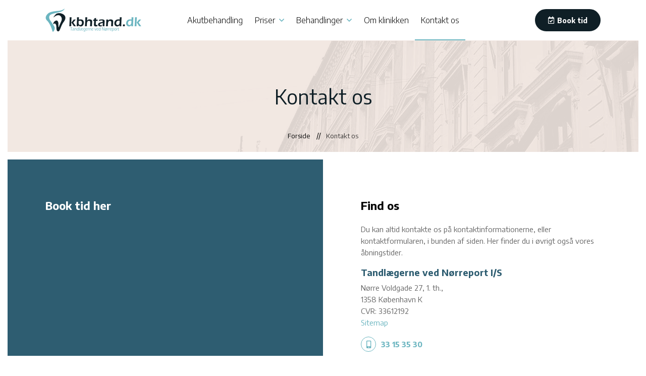

--- FILE ---
content_type: text/html; charset=utf-8
request_url: https://kbhtand.dk/kontakt-os
body_size: 28076
content:


<!DOCTYPE html>
<html lang="da-DK">
<head>
    <script type="application/ld+json">
{
  "@context": "https://schema.org",
  "@type": "LocalBusiness",
  "name": "Tandlægerne ved Nørreport",
  "image": "https://kbhtand.dk/img/tandlaege-koebenhavn_horisontalt.png",
  "@id": "",
  "url": "https://kbhtand.dk/",
  "telephone": "33153530",
  "priceRange": "$-$$",
  "address": {
    "@type": "PostalAddress",
    "streetAddress": "Nørre Voldgade 27, 1. th.",
    "addressLocality": "København K",
    "postalCode": "1358",
    "addressCountry": "DK"
  },
  "geo": {
    "@type": "GeoCoordinates",
    "latitude": 55.6843295,
    "longitude": 12.5727345
  },
  "openingHoursSpecification": [{
    "@type": "OpeningHoursSpecification",
    "dayOfWeek": [
      "Monday",
      "Tuesday",
      "Wednesday",
      "Thursday"
    ],
    "opens": "08:00",
    "closes": "16:30"
  },{
    "@type": "OpeningHoursSpecification",
    "dayOfWeek": "Friday",
    "opens": "08:00",
    "closes": "14:30"
  }],
  "sameAs": [
    "https://www.facebook.com/kbhtand/",
    "https://www.instagram.com/kbhtand/"
  ]
}
</script>
	<script type="application/ld+json">
{
  "@context": "https://schema.org/", 
  "@type": "Product", 
  "name": "Tandlægerne ved Nørreport",
  "image": "https://kbhtand.dk/img/tandlaege-koebenhavn_horisontalt.png",
  "description": "Tandlægerne ved Nørreport har eksisteret siden 1983. Kliniken består af erfarne tandlæger og har højt fokus på patienten. Omhyggelige behandlinger til gode priser i København.",
  "aggregateRating": {
    "@type": "AggregateRating",
    "ratingValue": "4.7",
    "bestRating": "5",
    "worstRating": "1",
    "ratingCount": "78"
  }
}
</script>
    <meta name="google-site-verification" content="KX6dDqA58DqK04OOzdjuz4AkBMtHKosn_AqjYcNjMco" />
    <meta charset="UTF-8">
    <meta http-equiv="X-UA-Compatible" content="IE=edge">
    <meta name="viewport" content="width=device-width, initial-scale=1, shrink-to-fit=no">
    <meta name="format-detection" content="telephone=no">
    <link href="https://fonts.googleapis.com/css?family=Encode+Sans:300,400,500,700&display=swap" rel="stylesheet">

    <title>Kontakt tandklinikken - Tandl&#230;gerne ved N&#248;rreport</title>
    
    <meta name="description" content="Vi står til rådighed på både tlf., kontaktformular og via online bestilling. Her kan du også se, hvor vi ligger på kort." />
    <link rel="canonical" href="https://kbhtand.dk/kontakt-os" />

    <link rel="apple-touch-icon" sizes="57x57" href="/img/favicon/favicon.png?width=57&height=57">
<link rel="apple-touch-icon" sizes="60x60" href="/img/favicon/favicon.png?width=60&height=60">
<link rel="apple-touch-icon" sizes="72x72" href="/img/favicon/favicon.png?width=72&height=72">
<link rel="apple-touch-icon" sizes="76x76" href="/img/favicon/favicon.png?width=76&height=76">
<link rel="apple-touch-icon" sizes="114x114" href="/img/favicon/favicon.png?width=113&height=114">
<link rel="apple-touch-icon" sizes="120x120" href="/img/favicon/favicon.png?width=120&height=120">
<link rel="apple-touch-icon" sizes="144x144" href="/img/favicon/favicon.png?width=144&height=144">
<link rel="apple-touch-icon" sizes="152x152" href="/img/favicon/favicon.png?width=152&height=152">
<link rel="apple-touch-icon" sizes="180x180" href="/img/favicon/favicon.png?width=180&height=180">
<link rel="icon" type="image/png" sizes="192x192" href="/img/favicon/favicon.png?width=192&height=192">
<link rel="icon" type="image/png" sizes="32x32" href="/img/favicon/favicon.png?width=32&height=32">
<link rel="icon" type="image/png" sizes="96x96" href="/img/favicon/favicon.png?width=96&height=96">
<link rel="icon" type="image/png" sizes="16x16" href="/img/favicon/favicon.png?width=16&height=16">
<link rel="manifest" href="/img/favicon/manifest.json">
<meta name="msapplication-TileColor" content="#ffffff">
<meta name="msapplication-TileImage" content="/img/favicon/favicon.png?width=144&height=144">
<meta name="theme-color" content="#ffffff">
    
<style>
    *,::after,::before{box-sizing:border-box}html{font-family:sans-serif;line-height:1.15;-webkit-text-size-adjust:100%;-ms-text-size-adjust:100%;-ms-overflow-style:scrollbar;-webkit-tap-highlight-color:transparent}@-ms-viewport{width:device-width}article,aside,figcaption,figure,footer,header,hgroup,main,nav,section{display:block}body{margin:0;font-family:-apple-system,BlinkMacSystemFont,"Segoe UI",Roboto,"Helvetica Neue",Arial,sans-serif,"Apple Color Emoji","Segoe UI Emoji","Segoe UI Symbol","Noto Color Emoji";font-size:1rem;font-weight:400;line-height:1.5;color:#212529;text-align:left;background-color:#fff}[tabindex="-1"]:focus{outline:0!important}hr{box-sizing:content-box;height:0;overflow:visible}h1,h2,h3,h4,h5,h6{margin-top:0;margin-bottom:.5rem}p{margin-top:0;margin-bottom:1rem}abbr[data-original-title],abbr[title]{text-decoration:underline;-webkit-text-decoration:underline dotted;text-decoration:underline dotted;cursor:help;border-bottom:0}address{margin-bottom:1rem;font-style:normal;line-height:inherit}dl,ol,ul{margin-top:0;margin-bottom:1rem}ol ol,ol ul,ul ol,ul ul{margin-bottom:0}dt{font-weight:700}dd{margin-bottom:.5rem;margin-left:0}blockquote{margin:0 0 1rem}dfn{font-style:italic}b,strong{font-weight:bolder}small{font-size:80%}sub,sup{position:relative;font-size:75%;line-height:0;vertical-align:baseline}sub{bottom:-.25em}sup{top:-.5em}a{color:#007bff;text-decoration:none;background-color:transparent;-webkit-text-decoration-skip:objects}a:hover{color:#0056b3;text-decoration:underline}a:not([href]):not([tabindex]){color:inherit;text-decoration:none}a:not([href]):not([tabindex]):focus,a:not([href]):not([tabindex]):hover{color:inherit;text-decoration:none}a:not([href]):not([tabindex]):focus{outline:0}code,kbd,pre,samp{font-family:SFMono-Regular,Menlo,Monaco,Consolas,"Liberation Mono","Courier New",monospace;font-size:1em}pre{margin-top:0;margin-bottom:1rem;overflow:auto;-ms-overflow-style:scrollbar}figure{margin:0 0 1rem}img{vertical-align:middle;border-style:none}svg{overflow:hidden;vertical-align:middle}table{border-collapse:collapse}caption{padding-top:.75rem;padding-bottom:.75rem;color:#6c757d;text-align:left;caption-side:bottom}th{text-align:inherit}label{display:inline-block;margin-bottom:.5rem}button{border-radius:0}button:focus{outline:1px dotted;outline:5px auto -webkit-focus-ring-color}button,input,optgroup,select,textarea{margin:0;font-family:inherit;font-size:inherit;line-height:inherit}button,input{overflow:visible}button,select{text-transform:none}[type=reset],[type=submit],button,html [type=button]{-webkit-appearance:button}[type=button]::-moz-focus-inner,[type=reset]::-moz-focus-inner,[type=submit]::-moz-focus-inner,button::-moz-focus-inner{padding:0;border-style:none}input[type=checkbox],input[type=radio]{box-sizing:border-box;padding:0}input[type=date],input[type=datetime-local],input[type=month],input[type=time]{-webkit-appearance:listbox}textarea{overflow:auto;resize:vertical}fieldset{min-width:0;padding:0;margin:0;border:0}legend{display:block;width:100%;max-width:100%;padding:0;margin-bottom:.5rem;font-size:1.5rem;line-height:inherit;color:inherit;white-space:normal}progress{vertical-align:baseline}[type=number]::-webkit-inner-spin-button,[type=number]::-webkit-outer-spin-button{height:auto}[type=search]{outline-offset:-2px;-webkit-appearance:none}[type=search]::-webkit-search-cancel-button,[type=search]::-webkit-search-decoration{-webkit-appearance:none}::-webkit-file-upload-button{font:inherit;-webkit-appearance:button}output{display:inline-block}summary{display:list-item;cursor:pointer}template{display:none}[hidden]{display:none!important}
    @-ms-viewport{width:device-width}html{box-sizing:border-box;-ms-overflow-style:scrollbar}*,::after,::before{box-sizing:inherit}.container{width:100%;padding-right:15px;padding-left:15px;margin-right:auto;margin-left:auto}@media (min-width:576px){.container{max-width:540px}}@media (min-width:768px){.container{max-width:720px}}@media (min-width:992px){.container{max-width:960px}}@media (min-width:1200px){.container{max-width:1140px}}.container-fluid{width:100%;padding-right:15px;padding-left:15px;margin-right:auto;margin-left:auto}.row{display:-ms-flexbox;display:flex;-ms-flex-wrap:wrap;flex-wrap:wrap;margin-right:-15px;margin-left:-15px}.no-gutters{margin-right:0;margin-left:0}.no-gutters>.col,.no-gutters>[class*=col-]{padding-right:0;padding-left:0}.col,.col-1,.col-10,.col-11,.col-12,.col-2,.col-3,.col-4,.col-5,.col-6,.col-7,.col-8,.col-9,.col-auto,.col-lg,.col-lg-1,.col-lg-10,.col-lg-11,.col-lg-12,.col-lg-2,.col-lg-3,.col-lg-4,.col-lg-5,.col-lg-6,.col-lg-7,.col-lg-8,.col-lg-9,.col-lg-auto,.col-md,.col-md-1,.col-md-10,.col-md-11,.col-md-12,.col-md-2,.col-md-3,.col-md-4,.col-md-5,.col-md-6,.col-md-7,.col-md-8,.col-md-9,.col-md-auto,.col-sm,.col-sm-1,.col-sm-10,.col-sm-11,.col-sm-12,.col-sm-2,.col-sm-3,.col-sm-4,.col-sm-5,.col-sm-6,.col-sm-7,.col-sm-8,.col-sm-9,.col-sm-auto,.col-xl,.col-xl-1,.col-xl-10,.col-xl-11,.col-xl-12,.col-xl-2,.col-xl-3,.col-xl-4,.col-xl-5,.col-xl-6,.col-xl-7,.col-xl-8,.col-xl-9,.col-xl-auto{position:relative;width:100%;min-height:1px;padding-right:15px;padding-left:15px}.col{-ms-flex-preferred-size:0;flex-basis:0;-ms-flex-positive:1;flex-grow:1;max-width:100%}.col-auto{-ms-flex:0 0 auto;flex:0 0 auto;width:auto;max-width:none}.col-1{-ms-flex:0 0 8.333333%;flex:0 0 8.333333%;max-width:8.333333%}.col-2{-ms-flex:0 0 16.666667%;flex:0 0 16.666667%;max-width:16.666667%}.col-3{-ms-flex:0 0 25%;flex:0 0 25%;max-width:25%}.col-4{-ms-flex:0 0 33.333333%;flex:0 0 33.333333%;max-width:33.333333%}.col-5{-ms-flex:0 0 41.666667%;flex:0 0 41.666667%;max-width:41.666667%}.col-6{-ms-flex:0 0 50%;flex:0 0 50%;max-width:50%}.col-7{-ms-flex:0 0 58.333333%;flex:0 0 58.333333%;max-width:58.333333%}.col-8{-ms-flex:0 0 66.666667%;flex:0 0 66.666667%;max-width:66.666667%}.col-9{-ms-flex:0 0 75%;flex:0 0 75%;max-width:75%}.col-10{-ms-flex:0 0 83.333333%;flex:0 0 83.333333%;max-width:83.333333%}.col-11{-ms-flex:0 0 91.666667%;flex:0 0 91.666667%;max-width:91.666667%}.col-12{-ms-flex:0 0 100%;flex:0 0 100%;max-width:100%}.order-first{-ms-flex-order:-1;order:-1}.order-last{-ms-flex-order:13;order:13}.order-0{-ms-flex-order:0;order:0}.order-1{-ms-flex-order:1;order:1}.order-2{-ms-flex-order:2;order:2}.order-3{-ms-flex-order:3;order:3}.order-4{-ms-flex-order:4;order:4}.order-5{-ms-flex-order:5;order:5}.order-6{-ms-flex-order:6;order:6}.order-7{-ms-flex-order:7;order:7}.order-8{-ms-flex-order:8;order:8}.order-9{-ms-flex-order:9;order:9}.order-10{-ms-flex-order:10;order:10}.order-11{-ms-flex-order:11;order:11}.order-12{-ms-flex-order:12;order:12}.offset-1{margin-left:8.333333%}.offset-2{margin-left:16.666667%}.offset-3{margin-left:25%}.offset-4{margin-left:33.333333%}.offset-5{margin-left:41.666667%}.offset-6{margin-left:50%}.offset-7{margin-left:58.333333%}.offset-8{margin-left:66.666667%}.offset-9{margin-left:75%}.offset-10{margin-left:83.333333%}.offset-11{margin-left:91.666667%}@media (min-width:576px){.col-sm{-ms-flex-preferred-size:0;flex-basis:0;-ms-flex-positive:1;flex-grow:1;max-width:100%}.col-sm-auto{-ms-flex:0 0 auto;flex:0 0 auto;width:auto;max-width:none}.col-sm-1{-ms-flex:0 0 8.333333%;flex:0 0 8.333333%;max-width:8.333333%}.col-sm-2{-ms-flex:0 0 16.666667%;flex:0 0 16.666667%;max-width:16.666667%}.col-sm-3{-ms-flex:0 0 25%;flex:0 0 25%;max-width:25%}.col-sm-4{-ms-flex:0 0 33.333333%;flex:0 0 33.333333%;max-width:33.333333%}.col-sm-5{-ms-flex:0 0 41.666667%;flex:0 0 41.666667%;max-width:41.666667%}.col-sm-6{-ms-flex:0 0 50%;flex:0 0 50%;max-width:50%}.col-sm-7{-ms-flex:0 0 58.333333%;flex:0 0 58.333333%;max-width:58.333333%}.col-sm-8{-ms-flex:0 0 66.666667%;flex:0 0 66.666667%;max-width:66.666667%}.col-sm-9{-ms-flex:0 0 75%;flex:0 0 75%;max-width:75%}.col-sm-10{-ms-flex:0 0 83.333333%;flex:0 0 83.333333%;max-width:83.333333%}.col-sm-11{-ms-flex:0 0 91.666667%;flex:0 0 91.666667%;max-width:91.666667%}.col-sm-12{-ms-flex:0 0 100%;flex:0 0 100%;max-width:100%}.order-sm-first{-ms-flex-order:-1;order:-1}.order-sm-last{-ms-flex-order:13;order:13}.order-sm-0{-ms-flex-order:0;order:0}.order-sm-1{-ms-flex-order:1;order:1}.order-sm-2{-ms-flex-order:2;order:2}.order-sm-3{-ms-flex-order:3;order:3}.order-sm-4{-ms-flex-order:4;order:4}.order-sm-5{-ms-flex-order:5;order:5}.order-sm-6{-ms-flex-order:6;order:6}.order-sm-7{-ms-flex-order:7;order:7}.order-sm-8{-ms-flex-order:8;order:8}.order-sm-9{-ms-flex-order:9;order:9}.order-sm-10{-ms-flex-order:10;order:10}.order-sm-11{-ms-flex-order:11;order:11}.order-sm-12{-ms-flex-order:12;order:12}.offset-sm-0{margin-left:0}.offset-sm-1{margin-left:8.333333%}.offset-sm-2{margin-left:16.666667%}.offset-sm-3{margin-left:25%}.offset-sm-4{margin-left:33.333333%}.offset-sm-5{margin-left:41.666667%}.offset-sm-6{margin-left:50%}.offset-sm-7{margin-left:58.333333%}.offset-sm-8{margin-left:66.666667%}.offset-sm-9{margin-left:75%}.offset-sm-10{margin-left:83.333333%}.offset-sm-11{margin-left:91.666667%}}@media (min-width:768px){.col-md{-ms-flex-preferred-size:0;flex-basis:0;-ms-flex-positive:1;flex-grow:1;max-width:100%}.col-md-auto{-ms-flex:0 0 auto;flex:0 0 auto;width:auto;max-width:none}.col-md-1{-ms-flex:0 0 8.333333%;flex:0 0 8.333333%;max-width:8.333333%}.col-md-2{-ms-flex:0 0 16.666667%;flex:0 0 16.666667%;max-width:16.666667%}.col-md-3{-ms-flex:0 0 25%;flex:0 0 25%;max-width:25%}.col-md-4{-ms-flex:0 0 33.333333%;flex:0 0 33.333333%;max-width:33.333333%}.col-md-5{-ms-flex:0 0 41.666667%;flex:0 0 41.666667%;max-width:41.666667%}.col-md-6{-ms-flex:0 0 50%;flex:0 0 50%;max-width:50%}.col-md-7{-ms-flex:0 0 58.333333%;flex:0 0 58.333333%;max-width:58.333333%}.col-md-8{-ms-flex:0 0 66.666667%;flex:0 0 66.666667%;max-width:66.666667%}.col-md-9{-ms-flex:0 0 75%;flex:0 0 75%;max-width:75%}.col-md-10{-ms-flex:0 0 83.333333%;flex:0 0 83.333333%;max-width:83.333333%}.col-md-11{-ms-flex:0 0 91.666667%;flex:0 0 91.666667%;max-width:91.666667%}.col-md-12{-ms-flex:0 0 100%;flex:0 0 100%;max-width:100%}.order-md-first{-ms-flex-order:-1;order:-1}.order-md-last{-ms-flex-order:13;order:13}.order-md-0{-ms-flex-order:0;order:0}.order-md-1{-ms-flex-order:1;order:1}.order-md-2{-ms-flex-order:2;order:2}.order-md-3{-ms-flex-order:3;order:3}.order-md-4{-ms-flex-order:4;order:4}.order-md-5{-ms-flex-order:5;order:5}.order-md-6{-ms-flex-order:6;order:6}.order-md-7{-ms-flex-order:7;order:7}.order-md-8{-ms-flex-order:8;order:8}.order-md-9{-ms-flex-order:9;order:9}.order-md-10{-ms-flex-order:10;order:10}.order-md-11{-ms-flex-order:11;order:11}.order-md-12{-ms-flex-order:12;order:12}.offset-md-0{margin-left:0}.offset-md-1{margin-left:8.333333%}.offset-md-2{margin-left:16.666667%}.offset-md-3{margin-left:25%}.offset-md-4{margin-left:33.333333%}.offset-md-5{margin-left:41.666667%}.offset-md-6{margin-left:50%}.offset-md-7{margin-left:58.333333%}.offset-md-8{margin-left:66.666667%}.offset-md-9{margin-left:75%}.offset-md-10{margin-left:83.333333%}.offset-md-11{margin-left:91.666667%}}@media (min-width:992px){.col-lg{-ms-flex-preferred-size:0;flex-basis:0;-ms-flex-positive:1;flex-grow:1;max-width:100%}.col-lg-auto{-ms-flex:0 0 auto;flex:0 0 auto;width:auto;max-width:none}.col-lg-1{-ms-flex:0 0 8.333333%;flex:0 0 8.333333%;max-width:8.333333%}.col-lg-2{-ms-flex:0 0 16.666667%;flex:0 0 16.666667%;max-width:16.666667%}.col-lg-3{-ms-flex:0 0 25%;flex:0 0 25%;max-width:25%}.col-lg-4{-ms-flex:0 0 33.333333%;flex:0 0 33.333333%;max-width:33.333333%}.col-lg-5{-ms-flex:0 0 41.666667%;flex:0 0 41.666667%;max-width:41.666667%}.col-lg-6{-ms-flex:0 0 50%;flex:0 0 50%;max-width:50%}.col-lg-7{-ms-flex:0 0 58.333333%;flex:0 0 58.333333%;max-width:58.333333%}.col-lg-8{-ms-flex:0 0 66.666667%;flex:0 0 66.666667%;max-width:66.666667%}.col-lg-9{-ms-flex:0 0 75%;flex:0 0 75%;max-width:75%}.col-lg-10{-ms-flex:0 0 83.333333%;flex:0 0 83.333333%;max-width:83.333333%}.col-lg-11{-ms-flex:0 0 91.666667%;flex:0 0 91.666667%;max-width:91.666667%}.col-lg-12{-ms-flex:0 0 100%;flex:0 0 100%;max-width:100%}.order-lg-first{-ms-flex-order:-1;order:-1}.order-lg-last{-ms-flex-order:13;order:13}.order-lg-0{-ms-flex-order:0;order:0}.order-lg-1{-ms-flex-order:1;order:1}.order-lg-2{-ms-flex-order:2;order:2}.order-lg-3{-ms-flex-order:3;order:3}.order-lg-4{-ms-flex-order:4;order:4}.order-lg-5{-ms-flex-order:5;order:5}.order-lg-6{-ms-flex-order:6;order:6}.order-lg-7{-ms-flex-order:7;order:7}.order-lg-8{-ms-flex-order:8;order:8}.order-lg-9{-ms-flex-order:9;order:9}.order-lg-10{-ms-flex-order:10;order:10}.order-lg-11{-ms-flex-order:11;order:11}.order-lg-12{-ms-flex-order:12;order:12}.offset-lg-0{margin-left:0}.offset-lg-1{margin-left:8.333333%}.offset-lg-2{margin-left:16.666667%}.offset-lg-3{margin-left:25%}.offset-lg-4{margin-left:33.333333%}.offset-lg-5{margin-left:41.666667%}.offset-lg-6{margin-left:50%}.offset-lg-7{margin-left:58.333333%}.offset-lg-8{margin-left:66.666667%}.offset-lg-9{margin-left:75%}.offset-lg-10{margin-left:83.333333%}.offset-lg-11{margin-left:91.666667%}}@media (min-width:1200px){.col-xl{-ms-flex-preferred-size:0;flex-basis:0;-ms-flex-positive:1;flex-grow:1;max-width:100%}.col-xl-auto{-ms-flex:0 0 auto;flex:0 0 auto;width:auto;max-width:none}.col-xl-1{-ms-flex:0 0 8.333333%;flex:0 0 8.333333%;max-width:8.333333%}.col-xl-2{-ms-flex:0 0 16.666667%;flex:0 0 16.666667%;max-width:16.666667%}.col-xl-3{-ms-flex:0 0 25%;flex:0 0 25%;max-width:25%}.col-xl-4{-ms-flex:0 0 33.333333%;flex:0 0 33.333333%;max-width:33.333333%}.col-xl-5{-ms-flex:0 0 41.666667%;flex:0 0 41.666667%;max-width:41.666667%}.col-xl-6{-ms-flex:0 0 50%;flex:0 0 50%;max-width:50%}.col-xl-7{-ms-flex:0 0 58.333333%;flex:0 0 58.333333%;max-width:58.333333%}.col-xl-8{-ms-flex:0 0 66.666667%;flex:0 0 66.666667%;max-width:66.666667%}.col-xl-9{-ms-flex:0 0 75%;flex:0 0 75%;max-width:75%}.col-xl-10{-ms-flex:0 0 83.333333%;flex:0 0 83.333333%;max-width:83.333333%}.col-xl-11{-ms-flex:0 0 91.666667%;flex:0 0 91.666667%;max-width:91.666667%}.col-xl-12{-ms-flex:0 0 100%;flex:0 0 100%;max-width:100%}.order-xl-first{-ms-flex-order:-1;order:-1}.order-xl-last{-ms-flex-order:13;order:13}.order-xl-0{-ms-flex-order:0;order:0}.order-xl-1{-ms-flex-order:1;order:1}.order-xl-2{-ms-flex-order:2;order:2}.order-xl-3{-ms-flex-order:3;order:3}.order-xl-4{-ms-flex-order:4;order:4}.order-xl-5{-ms-flex-order:5;order:5}.order-xl-6{-ms-flex-order:6;order:6}.order-xl-7{-ms-flex-order:7;order:7}.order-xl-8{-ms-flex-order:8;order:8}.order-xl-9{-ms-flex-order:9;order:9}.order-xl-10{-ms-flex-order:10;order:10}.order-xl-11{-ms-flex-order:11;order:11}.order-xl-12{-ms-flex-order:12;order:12}.offset-xl-0{margin-left:0}.offset-xl-1{margin-left:8.333333%}.offset-xl-2{margin-left:16.666667%}.offset-xl-3{margin-left:25%}.offset-xl-4{margin-left:33.333333%}.offset-xl-5{margin-left:41.666667%}.offset-xl-6{margin-left:50%}.offset-xl-7{margin-left:58.333333%}.offset-xl-8{margin-left:66.666667%}.offset-xl-9{margin-left:75%}.offset-xl-10{margin-left:83.333333%}.offset-xl-11{margin-left:91.666667%}}.d-none{display:none!important}.d-inline{display:inline!important}.d-inline-block{display:inline-block!important}.d-block{display:block!important}.d-table{display:table!important}.d-table-row{display:table-row!important}.d-table-cell{display:table-cell!important}.d-flex{display:-ms-flexbox!important;display:flex!important}.d-inline-flex{display:-ms-inline-flexbox!important;display:inline-flex!important}@media (min-width:576px){.d-sm-none{display:none!important}.d-sm-inline{display:inline!important}.d-sm-inline-block{display:inline-block!important}.d-sm-block{display:block!important}.d-sm-table{display:table!important}.d-sm-table-row{display:table-row!important}.d-sm-table-cell{display:table-cell!important}.d-sm-flex{display:-ms-flexbox!important;display:flex!important}.d-sm-inline-flex{display:-ms-inline-flexbox!important;display:inline-flex!important}}@media (min-width:768px){.d-md-none{display:none!important}.d-md-inline{display:inline!important}.d-md-inline-block{display:inline-block!important}.d-md-block{display:block!important}.d-md-table{display:table!important}.d-md-table-row{display:table-row!important}.d-md-table-cell{display:table-cell!important}.d-md-flex{display:-ms-flexbox!important;display:flex!important}.d-md-inline-flex{display:-ms-inline-flexbox!important;display:inline-flex!important}}@media (min-width:992px){.d-lg-none{display:none!important}.d-lg-inline{display:inline!important}.d-lg-inline-block{display:inline-block!important}.d-lg-block{display:block!important}.d-lg-table{display:table!important}.d-lg-table-row{display:table-row!important}.d-lg-table-cell{display:table-cell!important}.d-lg-flex{display:-ms-flexbox!important;display:flex!important}.d-lg-inline-flex{display:-ms-inline-flexbox!important;display:inline-flex!important}}@media (min-width:1200px){.d-xl-none{display:none!important}.d-xl-inline{display:inline!important}.d-xl-inline-block{display:inline-block!important}.d-xl-block{display:block!important}.d-xl-table{display:table!important}.d-xl-table-row{display:table-row!important}.d-xl-table-cell{display:table-cell!important}.d-xl-flex{display:-ms-flexbox!important;display:flex!important}.d-xl-inline-flex{display:-ms-inline-flexbox!important;display:inline-flex!important}}@media print{.d-print-none{display:none!important}.d-print-inline{display:inline!important}.d-print-inline-block{display:inline-block!important}.d-print-block{display:block!important}.d-print-table{display:table!important}.d-print-table-row{display:table-row!important}.d-print-table-cell{display:table-cell!important}.d-print-flex{display:-ms-flexbox!important;display:flex!important}.d-print-inline-flex{display:-ms-inline-flexbox!important;display:inline-flex!important}}.flex-row{-ms-flex-direction:row!important;flex-direction:row!important}.flex-column{-ms-flex-direction:column!important;flex-direction:column!important}.flex-row-reverse{-ms-flex-direction:row-reverse!important;flex-direction:row-reverse!important}.flex-column-reverse{-ms-flex-direction:column-reverse!important;flex-direction:column-reverse!important}.flex-wrap{-ms-flex-wrap:wrap!important;flex-wrap:wrap!important}.flex-nowrap{-ms-flex-wrap:nowrap!important;flex-wrap:nowrap!important}.flex-wrap-reverse{-ms-flex-wrap:wrap-reverse!important;flex-wrap:wrap-reverse!important}.flex-fill{-ms-flex:1 1 auto!important;flex:1 1 auto!important}.flex-grow-0{-ms-flex-positive:0!important;flex-grow:0!important}.flex-grow-1{-ms-flex-positive:1!important;flex-grow:1!important}.flex-shrink-0{-ms-flex-negative:0!important;flex-shrink:0!important}.flex-shrink-1{-ms-flex-negative:1!important;flex-shrink:1!important}.justify-content-start{-ms-flex-pack:start!important;justify-content:flex-start!important}.justify-content-end{-ms-flex-pack:end!important;justify-content:flex-end!important}.justify-content-center{-ms-flex-pack:center!important;justify-content:center!important}.justify-content-between{-ms-flex-pack:justify!important;justify-content:space-between!important}.justify-content-around{-ms-flex-pack:distribute!important;justify-content:space-around!important}.align-items-start{-ms-flex-align:start!important;align-items:flex-start!important}.align-items-end{-ms-flex-align:end!important;align-items:flex-end!important}.align-items-center{-ms-flex-align:center!important;align-items:center!important}.align-items-baseline{-ms-flex-align:baseline!important;align-items:baseline!important}.align-items-stretch{-ms-flex-align:stretch!important;align-items:stretch!important}.align-content-start{-ms-flex-line-pack:start!important;align-content:flex-start!important}.align-content-end{-ms-flex-line-pack:end!important;align-content:flex-end!important}.align-content-center{-ms-flex-line-pack:center!important;align-content:center!important}.align-content-between{-ms-flex-line-pack:justify!important;align-content:space-between!important}.align-content-around{-ms-flex-line-pack:distribute!important;align-content:space-around!important}.align-content-stretch{-ms-flex-line-pack:stretch!important;align-content:stretch!important}.align-self-auto{-ms-flex-item-align:auto!important;align-self:auto!important}.align-self-start{-ms-flex-item-align:start!important;align-self:flex-start!important}.align-self-end{-ms-flex-item-align:end!important;align-self:flex-end!important}.align-self-center{-ms-flex-item-align:center!important;align-self:center!important}.align-self-baseline{-ms-flex-item-align:baseline!important;align-self:baseline!important}.align-self-stretch{-ms-flex-item-align:stretch!important;align-self:stretch!important}@media (min-width:576px){.flex-sm-row{-ms-flex-direction:row!important;flex-direction:row!important}.flex-sm-column{-ms-flex-direction:column!important;flex-direction:column!important}.flex-sm-row-reverse{-ms-flex-direction:row-reverse!important;flex-direction:row-reverse!important}.flex-sm-column-reverse{-ms-flex-direction:column-reverse!important;flex-direction:column-reverse!important}.flex-sm-wrap{-ms-flex-wrap:wrap!important;flex-wrap:wrap!important}.flex-sm-nowrap{-ms-flex-wrap:nowrap!important;flex-wrap:nowrap!important}.flex-sm-wrap-reverse{-ms-flex-wrap:wrap-reverse!important;flex-wrap:wrap-reverse!important}.flex-sm-fill{-ms-flex:1 1 auto!important;flex:1 1 auto!important}.flex-sm-grow-0{-ms-flex-positive:0!important;flex-grow:0!important}.flex-sm-grow-1{-ms-flex-positive:1!important;flex-grow:1!important}.flex-sm-shrink-0{-ms-flex-negative:0!important;flex-shrink:0!important}.flex-sm-shrink-1{-ms-flex-negative:1!important;flex-shrink:1!important}.justify-content-sm-start{-ms-flex-pack:start!important;justify-content:flex-start!important}.justify-content-sm-end{-ms-flex-pack:end!important;justify-content:flex-end!important}.justify-content-sm-center{-ms-flex-pack:center!important;justify-content:center!important}.justify-content-sm-between{-ms-flex-pack:justify!important;justify-content:space-between!important}.justify-content-sm-around{-ms-flex-pack:distribute!important;justify-content:space-around!important}.align-items-sm-start{-ms-flex-align:start!important;align-items:flex-start!important}.align-items-sm-end{-ms-flex-align:end!important;align-items:flex-end!important}.align-items-sm-center{-ms-flex-align:center!important;align-items:center!important}.align-items-sm-baseline{-ms-flex-align:baseline!important;align-items:baseline!important}.align-items-sm-stretch{-ms-flex-align:stretch!important;align-items:stretch!important}.align-content-sm-start{-ms-flex-line-pack:start!important;align-content:flex-start!important}.align-content-sm-end{-ms-flex-line-pack:end!important;align-content:flex-end!important}.align-content-sm-center{-ms-flex-line-pack:center!important;align-content:center!important}.align-content-sm-between{-ms-flex-line-pack:justify!important;align-content:space-between!important}.align-content-sm-around{-ms-flex-line-pack:distribute!important;align-content:space-around!important}.align-content-sm-stretch{-ms-flex-line-pack:stretch!important;align-content:stretch!important}.align-self-sm-auto{-ms-flex-item-align:auto!important;align-self:auto!important}.align-self-sm-start{-ms-flex-item-align:start!important;align-self:flex-start!important}.align-self-sm-end{-ms-flex-item-align:end!important;align-self:flex-end!important}.align-self-sm-center{-ms-flex-item-align:center!important;align-self:center!important}.align-self-sm-baseline{-ms-flex-item-align:baseline!important;align-self:baseline!important}.align-self-sm-stretch{-ms-flex-item-align:stretch!important;align-self:stretch!important}}@media (min-width:768px){.flex-md-row{-ms-flex-direction:row!important;flex-direction:row!important}.flex-md-column{-ms-flex-direction:column!important;flex-direction:column!important}.flex-md-row-reverse{-ms-flex-direction:row-reverse!important;flex-direction:row-reverse!important}.flex-md-column-reverse{-ms-flex-direction:column-reverse!important;flex-direction:column-reverse!important}.flex-md-wrap{-ms-flex-wrap:wrap!important;flex-wrap:wrap!important}.flex-md-nowrap{-ms-flex-wrap:nowrap!important;flex-wrap:nowrap!important}.flex-md-wrap-reverse{-ms-flex-wrap:wrap-reverse!important;flex-wrap:wrap-reverse!important}.flex-md-fill{-ms-flex:1 1 auto!important;flex:1 1 auto!important}.flex-md-grow-0{-ms-flex-positive:0!important;flex-grow:0!important}.flex-md-grow-1{-ms-flex-positive:1!important;flex-grow:1!important}.flex-md-shrink-0{-ms-flex-negative:0!important;flex-shrink:0!important}.flex-md-shrink-1{-ms-flex-negative:1!important;flex-shrink:1!important}.justify-content-md-start{-ms-flex-pack:start!important;justify-content:flex-start!important}.justify-content-md-end{-ms-flex-pack:end!important;justify-content:flex-end!important}.justify-content-md-center{-ms-flex-pack:center!important;justify-content:center!important}.justify-content-md-between{-ms-flex-pack:justify!important;justify-content:space-between!important}.justify-content-md-around{-ms-flex-pack:distribute!important;justify-content:space-around!important}.align-items-md-start{-ms-flex-align:start!important;align-items:flex-start!important}.align-items-md-end{-ms-flex-align:end!important;align-items:flex-end!important}.align-items-md-center{-ms-flex-align:center!important;align-items:center!important}.align-items-md-baseline{-ms-flex-align:baseline!important;align-items:baseline!important}.align-items-md-stretch{-ms-flex-align:stretch!important;align-items:stretch!important}.align-content-md-start{-ms-flex-line-pack:start!important;align-content:flex-start!important}.align-content-md-end{-ms-flex-line-pack:end!important;align-content:flex-end!important}.align-content-md-center{-ms-flex-line-pack:center!important;align-content:center!important}.align-content-md-between{-ms-flex-line-pack:justify!important;align-content:space-between!important}.align-content-md-around{-ms-flex-line-pack:distribute!important;align-content:space-around!important}.align-content-md-stretch{-ms-flex-line-pack:stretch!important;align-content:stretch!important}.align-self-md-auto{-ms-flex-item-align:auto!important;align-self:auto!important}.align-self-md-start{-ms-flex-item-align:start!important;align-self:flex-start!important}.align-self-md-end{-ms-flex-item-align:end!important;align-self:flex-end!important}.align-self-md-center{-ms-flex-item-align:center!important;align-self:center!important}.align-self-md-baseline{-ms-flex-item-align:baseline!important;align-self:baseline!important}.align-self-md-stretch{-ms-flex-item-align:stretch!important;align-self:stretch!important}}@media (min-width:992px){.flex-lg-row{-ms-flex-direction:row!important;flex-direction:row!important}.flex-lg-column{-ms-flex-direction:column!important;flex-direction:column!important}.flex-lg-row-reverse{-ms-flex-direction:row-reverse!important;flex-direction:row-reverse!important}.flex-lg-column-reverse{-ms-flex-direction:column-reverse!important;flex-direction:column-reverse!important}.flex-lg-wrap{-ms-flex-wrap:wrap!important;flex-wrap:wrap!important}.flex-lg-nowrap{-ms-flex-wrap:nowrap!important;flex-wrap:nowrap!important}.flex-lg-wrap-reverse{-ms-flex-wrap:wrap-reverse!important;flex-wrap:wrap-reverse!important}.flex-lg-fill{-ms-flex:1 1 auto!important;flex:1 1 auto!important}.flex-lg-grow-0{-ms-flex-positive:0!important;flex-grow:0!important}.flex-lg-grow-1{-ms-flex-positive:1!important;flex-grow:1!important}.flex-lg-shrink-0{-ms-flex-negative:0!important;flex-shrink:0!important}.flex-lg-shrink-1{-ms-flex-negative:1!important;flex-shrink:1!important}.justify-content-lg-start{-ms-flex-pack:start!important;justify-content:flex-start!important}.justify-content-lg-end{-ms-flex-pack:end!important;justify-content:flex-end!important}.justify-content-lg-center{-ms-flex-pack:center!important;justify-content:center!important}.justify-content-lg-between{-ms-flex-pack:justify!important;justify-content:space-between!important}.justify-content-lg-around{-ms-flex-pack:distribute!important;justify-content:space-around!important}.align-items-lg-start{-ms-flex-align:start!important;align-items:flex-start!important}.align-items-lg-end{-ms-flex-align:end!important;align-items:flex-end!important}.align-items-lg-center{-ms-flex-align:center!important;align-items:center!important}.align-items-lg-baseline{-ms-flex-align:baseline!important;align-items:baseline!important}.align-items-lg-stretch{-ms-flex-align:stretch!important;align-items:stretch!important}.align-content-lg-start{-ms-flex-line-pack:start!important;align-content:flex-start!important}.align-content-lg-end{-ms-flex-line-pack:end!important;align-content:flex-end!important}.align-content-lg-center{-ms-flex-line-pack:center!important;align-content:center!important}.align-content-lg-between{-ms-flex-line-pack:justify!important;align-content:space-between!important}.align-content-lg-around{-ms-flex-line-pack:distribute!important;align-content:space-around!important}.align-content-lg-stretch{-ms-flex-line-pack:stretch!important;align-content:stretch!important}.align-self-lg-auto{-ms-flex-item-align:auto!important;align-self:auto!important}.align-self-lg-start{-ms-flex-item-align:start!important;align-self:flex-start!important}.align-self-lg-end{-ms-flex-item-align:end!important;align-self:flex-end!important}.align-self-lg-center{-ms-flex-item-align:center!important;align-self:center!important}.align-self-lg-baseline{-ms-flex-item-align:baseline!important;align-self:baseline!important}.align-self-lg-stretch{-ms-flex-item-align:stretch!important;align-self:stretch!important}}@media (min-width:1200px){.flex-xl-row{-ms-flex-direction:row!important;flex-direction:row!important}.flex-xl-column{-ms-flex-direction:column!important;flex-direction:column!important}.flex-xl-row-reverse{-ms-flex-direction:row-reverse!important;flex-direction:row-reverse!important}.flex-xl-column-reverse{-ms-flex-direction:column-reverse!important;flex-direction:column-reverse!important}.flex-xl-wrap{-ms-flex-wrap:wrap!important;flex-wrap:wrap!important}.flex-xl-nowrap{-ms-flex-wrap:nowrap!important;flex-wrap:nowrap!important}.flex-xl-wrap-reverse{-ms-flex-wrap:wrap-reverse!important;flex-wrap:wrap-reverse!important}.flex-xl-fill{-ms-flex:1 1 auto!important;flex:1 1 auto!important}.flex-xl-grow-0{-ms-flex-positive:0!important;flex-grow:0!important}.flex-xl-grow-1{-ms-flex-positive:1!important;flex-grow:1!important}.flex-xl-shrink-0{-ms-flex-negative:0!important;flex-shrink:0!important}.flex-xl-shrink-1{-ms-flex-negative:1!important;flex-shrink:1!important}.justify-content-xl-start{-ms-flex-pack:start!important;justify-content:flex-start!important}.justify-content-xl-end{-ms-flex-pack:end!important;justify-content:flex-end!important}.justify-content-xl-center{-ms-flex-pack:center!important;justify-content:center!important}.justify-content-xl-between{-ms-flex-pack:justify!important;justify-content:space-between!important}.justify-content-xl-around{-ms-flex-pack:distribute!important;justify-content:space-around!important}.align-items-xl-start{-ms-flex-align:start!important;align-items:flex-start!important}.align-items-xl-end{-ms-flex-align:end!important;align-items:flex-end!important}.align-items-xl-center{-ms-flex-align:center!important;align-items:center!important}.align-items-xl-baseline{-ms-flex-align:baseline!important;align-items:baseline!important}.align-items-xl-stretch{-ms-flex-align:stretch!important;align-items:stretch!important}.align-content-xl-start{-ms-flex-line-pack:start!important;align-content:flex-start!important}.align-content-xl-end{-ms-flex-line-pack:end!important;align-content:flex-end!important}.align-content-xl-center{-ms-flex-line-pack:center!important;align-content:center!important}.align-content-xl-between{-ms-flex-line-pack:justify!important;align-content:space-between!important}.align-content-xl-around{-ms-flex-line-pack:distribute!important;align-content:space-around!important}.align-content-xl-stretch{-ms-flex-line-pack:stretch!important;align-content:stretch!important}.align-self-xl-auto{-ms-flex-item-align:auto!important;align-self:auto!important}.align-self-xl-start{-ms-flex-item-align:start!important;align-self:flex-start!important}.align-self-xl-end{-ms-flex-item-align:end!important;align-self:flex-end!important}.align-self-xl-center{-ms-flex-item-align:center!important;align-self:center!important}.align-self-xl-baseline{-ms-flex-item-align:baseline!important;align-self:baseline!important}.align-self-xl-stretch{-ms-flex-item-align:stretch!important;align-self:stretch!important}}
    @media (max-width: 576.98px){.hideOnMobile{display:none}}.site-header{position:relative;z-index:100}.map-holder{position:relative}#map{height:300px}a[href^="http://maps.google.com/maps"]{display:none !important}a[href^="https://maps.google.com/maps"]{display:none !important}.gmnoprint a,.gmnoprint span,.gm-style-cc{display:none}.gmnoprint div{background:none !important}.bg-accent2{background-color:#0f1f26;color:#fff}.bg-accent{background-color:#2e5d71;color:#fff}.bg-primary{background-color:#6bb5c0}.bg-grey{background-color:#f3e8e3;color:#777}img{max-width:100%}.left{text-align:left}.center{text-align:center}@media (min-width: 576.98px){.right{text-align:right}}a[href^="http://maps.google.com/maps"]{display:none !important}a[href^="https://maps.google.com/maps"]{display:none !important}.gmnoprint a,.gmnoprint span,.gm-style-cc{display:none}.gmnoprint div{background:none !important}body{font-family:'Encode Sans', sans-serif;font-size:15px;font-weight:400;line-height:23px;color:#666}@media (max-width: 992.98px){body{font-size:14px;line-height:21px}}@media (max-width: 576.98px){body{font-size:13px;line-height:20px}}body .white{color:#fff}body .sub-title{font-size:18px;color:#2e5d71;margin-bottom:30px;font-weight:700}body a{color:#6bb5c0}body a:hover{color:#6bb5c0;text-decoration:underline}h1,h2,h3,h4,h5{color:#000}h1{font-size:60px;line-height:65px;font-weight:700;margin-bottom:40px}@media (max-width: 992.98px){h1{font-size:38px;line-height:42px}}@media (max-width: 576.98px){h1{font-size:32px;line-height:36px}}h2{font-size:40px;line-height:50px;margin-bottom:30px;font-weight:400}@media (max-width: 992.98px){h2{font-size:32px;line-height:38px}}@media (max-width: 576.98px){h2{font-size:28px;line-height:34px}}h3{font-size:30px;line-height:32px;font-weight:700}@media (max-width: 992.98px){h3{font-size:24px;line-height:30px}}@media (max-width: 576.98px){h3{font-size:22px;line-height:26px}}h4{font-size:26px;line-height:38px;font-weight:400}@media (max-width: 992.98px){h4{font-size:22px;line-height:28px}}@media (max-width: 576.98px){h4{font-size:18px;line-height:24px}}h5{font-size:22px;line-height:38px;font-weight:400}@media (max-width: 992.98px){h5{font-size:18px;line-height:24px}}@media (max-width: 576.98px){h5{font-size:16px;line-height:20px}}h6{font-size:18px;line-height:28px;font-weight:400}@media (max-width: 992.98px){h6{font-size:16px;line-height:20px}}@media (max-width: 576.98px){h6{font-size:14px;line-height:18px}}@media all and (min-width: 1200px), only screen and (-webkit-min-device-pixel-ratio: 2) and (min-width: 1200px), only screen and (min--moz-device-pixel-ratio: 2) and (min-width: 1200px), only screen and (min-device-pixel-ratio: 2) and (min-width: 1200px), only screen and (min-resolution: 192dpi) and (min-width: 1200px), only screen and (min-resolution: 2dppx) and (min-width: 1200px){.menuReset,.menuBtnHolder{display:none}nav#menu{z-index:9;height:100%}nav#menu ul{position:relative;list-style:none;padding:0;height:inherit;-webkit-transition:200ms all cubic-bezier(0.19, 1, 0.22, 1);transition:200ms all cubic-bezier(0.19, 1, 0.22, 1);-webkit-transition-property:opacity, color, background-color;transition-property:opacity, color, background-color;display:-webkit-box;display:-ms-flexbox;display:flex;-webkit-box-align:stretch;-ms-flex-align:stretch;align-items:stretch;-webkit-box-pack:start;-ms-flex-pack:start;justify-content:flex-start;-webkit-box-orient:horizontal;-webkit-box-direction:normal;-ms-flex-direction:row;flex-direction:row;-ms-flex-wrap:nowrap;flex-wrap:nowrap;margin-bottom:0}nav#menu li{position:relative}nav#menu li.megaMenuTrigger .ulWrap{display:none}nav#menu li.hasSub>a{position:relative}nav#menu li.hasSub>a:after{font-family:'Font Awesome 5 Pro';content:"\f107";font-weight:400;color:#6bb5c0;margin-left:8px}nav#menu li a{-webkit-transition:200ms all cubic-bezier(0.19, 1, 0.22, 1);transition:200ms all cubic-bezier(0.19, 1, 0.22, 1);-webkit-transition-property:opacity, color, background-color;transition-property:opacity, color, background-color;padding:30px 12px;white-space:nowrap;display:block;color:#fff;text-decoration:none;line-height:20px;font-weight:300;font-size:16px;height:inherit;position:relative;height:100%;display:-webkit-box;display:-ms-flexbox;display:flex;-webkit-box-align:center;-ms-flex-align:center;align-items:center;-webkit-box-pack:center;-ms-flex-pack:center;justify-content:center;-webkit-box-orient:horizontal;-webkit-box-direction:normal;-ms-flex-direction:row;flex-direction:row;-ms-flex-wrap:nowrap;flex-wrap:nowrap}nav#menu li a:before{position:absolute;left:0;bottom:0;right:0;height:0px;background-color:#6bb5c0;content:""}nav#menu li a i{position:absolute;bottom:8px;left:50%;-webkit-transform:translateX(-50%);transform:translateX(-50%)}nav#menu li:hover>a:before{height:2px}nav#menu li:hover>.ulWrap>ul{opacity:1;visibility:visible}nav#menu li.active>a:before{height:2px}nav#menu ul ul{background-color:#fff;-webkit-box-shadow:0 1px 3px rgba(0,0,0,0.12),0 1px 2px rgba(0,0,0,0.24);box-shadow:0 1px 3px rgba(0,0,0,0.12),0 1px 2px rgba(0,0,0,0.24);padding:15px;visibility:hidden;position:absolute;z-index:9;opacity:0;left:50%;-moz-transform:translateX(-50%);-ms-transform:translateX(-50%);-o-transform:translateX(-50%);text-align:center;-webkit-transform:translateX(-50%);transform:translateX(-50%);display:block}nav#menu ul ul li{width:100%}nav#menu ul ul li a{padding:10px 26px;color:#666;opacity:.75}nav#menu ul ul li a:before{display:none}nav#menu ul ul li:hover>a,nav#menu ul ul li.active>a{opacity:1;color:#666;background-color:transparent}nav#menu ul ul ul{left:100%;top:0;-webkit-transform:none;transform:none}}@media all and (max-width: 1199px){.above-navigation{display:none}.logoHolder{display:none}.mobileMenuHeightSpacer{padding:2vw;min-height:30px;margin:10px}.menuBtnHolder{position:fixed;display:-webkit-box;display:-ms-flexbox;display:flex;-webkit-box-pack:justify;-ms-flex-pack:justify;justify-content:space-between;left:0;top:0;z-index:9;width:100%;-webkit-transition:400ms all cubic-bezier(0.19, 1, 0.22, 1);transition:400ms all cubic-bezier(0.19, 1, 0.22, 1);-webkit-transition-property:all;transition-property:all;-webkit-transform:translateY(-100%);transform:translateY(-100%);-webkit-box-shadow:1px -3px 8px 2px rgba(0,0,0,0.45);box-shadow:1px -3px 8px 2px rgba(0,0,0,0.45);background-color:#fff}.menuBtnHolder.menuFixed{-webkit-transform:translateY(0);transform:translateY(0)}.menuBtnHolder>.menuLogo{display:-webkit-box;display:-ms-flexbox;display:flex;-webkit-box-flex:1;-ms-flex:1;flex:1;padding:2vw;min-height:30px;margin:10px;float:left;background-size:contain;background-repeat:no-repeat;background-position:left center}.menuBtnHolder>.menuBtns{display:-webkit-box;display:-ms-flexbox;display:flex}.menuBtnHolder>.menuBtns>.menuBtn{padding:0 calc(25px);float:left;width:6vw;position:relative;background-color:#6bb5c0;display:-webkit-box;display:-ms-flexbox;display:flex;-webkit-box-align:center;-ms-flex-align:center;align-items:center;-webkit-box-pack:center;-ms-flex-pack:center;justify-content:center;-webkit-box-orient:horizontal;-webkit-box-direction:normal;-ms-flex-direction:row;flex-direction:row;-ms-flex-wrap:nowrap;flex-wrap:nowrap}.menuBtnHolder>.menuBtns>.menuBtn i{position:absolute;left:50%;-webkit-transform:translate(-50%, -50%);transform:translate(-50%, -50%);top:50%}.menuBtnHolder>.menuBtns>.menuBtn a,.menuBtnHolder>.menuBtns>.menuBtn i{color:#fff;cursor:pointer}.menuBtnHolder>.menuBtns>.menuBtn.menuTrigger{background-color:#0f1f26;border:none}.menuBtnHolder>.menuBtns>.menuBtn.menuTrigger i{color:#fff}.menuTrigger{cursor:pointer}.menuTrigger i:before{content:"\f0c9"}.menuTrigger.toggled i:before{content:"\f00d"}nav#menu,.ulWrap{position:fixed;z-index:5;width:100vw;height:100vh;top:0;left:100vw;-webkit-transition:400ms all cubic-bezier(0.19, 1, 0.22, 1);transition:400ms all cubic-bezier(0.19, 1, 0.22, 1);-webkit-transition-property:all;transition-property:all;opacity:0;background-color:#ededed;padding:20px 20px 20px 20px;overflow-y:auto}nav#menu::-webkit-scrollbar,.ulWrap::-webkit-scrollbar{display:none}nav#menu{display:-webkit-box;display:-ms-flexbox;display:flex;-webkit-box-orient:vertical;-webkit-box-direction:normal;-ms-flex-direction:column;flex-direction:column}nav#menu ul{list-style:none;padding:0}nav#menu ul li{position:relative;border-bottom:1px solid #e0e0e0}nav#menu ul li.megaMenuTrigger .ulWrap{display:block}nav#menu ul li:last-child{border-bottom:none}nav#menu ul li a{display:block;text-decoration:none;padding:10px 5px;color:#222;font-weight:500}nav#menu ul li a:focus{text-decoration:none}nav#menu ul li.active>a{color:#6bb5c0}nav#menu ul{-webkit-box-flex:1;-ms-flex:1 0 auto;flex:1 0 auto}nav#menu .MenuCta{color:#6bb5c0;-ms-flex-negative:0;flex-shrink:0}nav#menu.toggled,nav#menu.toggled .hasSub.toggled>.ulWrap{left:0;opacity:1}nav#menu .menuHeader span:before{content:attr(data-content);color:#6bb5c0;font-weight:500}nav#menu .toggle{position:absolute;top:0;right:0;bottom:0;padding:0 20px;display:-webkit-box;display:-ms-flexbox;display:flex;-webkit-box-align:center;-ms-flex-align:center;align-items:center;-webkit-box-pack:center;-ms-flex-pack:center;justify-content:center;-webkit-box-orient:horizontal;-webkit-box-direction:normal;-ms-flex-direction:row;flex-direction:row;-ms-flex-wrap:nowrap;flex-wrap:nowrap}nav#menu .toggle:before{color:#6bb5c0;font-family:'Font Awesome 5 Pro';content:"\f054";font-weight:700}nav#menu .backToPrevMenu{font-size:12px;cursor:pointer}nav#menu .backToPrevMenu:before{margin-right:10px;color:#6bb5c0;font-family:'Font Awesome 5 Pro';content:"\f053";font-weight:700}nav#menu .backToPrevMenu:after{content:"Tilbage";color:#6bb5c0}nav#menu .ulWrap li{padding-left:10px}nav#menu .ulWrap li.menuReset{padding:10px 5px}}@media (min-width: 500px) and (max-width: 1199px){nav#menu,.ulWrap{left:auto;width:500px;right:-500px}nav#menu.toggled,nav#menu.toggled .hasSub.toggled>.ulWrap{left:auto;right:0}}.site-footer{position:relative}.site-footer__top{background-color:#0f1f26;margin-bottom:15px;padding:130px 75px 130px 75px;display:-webkit-box;display:-ms-flexbox;display:flex;-webkit-box-align:start;-ms-flex-align:start;align-items:flex-start;-webkit-box-pack:center;-ms-flex-pack:center;justify-content:center;-webkit-box-orient:horizontal;-webkit-box-direction:normal;-ms-flex-direction:row;flex-direction:row;-ms-flex-wrap:wrap;flex-wrap:wrap}@media (max-width: 768.98px){.site-footer__top{padding:50px 15px}}@media (max-width: 992.98px){.site-footer__top{padding:100px 75px 100px 75px}}@media (max-width: 992.98px) and (max-width: 768.98px){.site-footer__top{padding:50px 15px}}.site-footer__col{color:#fff}.site-footer__col .sub-title{color:#f3e8e3}.site-footer__col ul{padding:0;list-style:none}.site-footer__col.small-col{-webkit-box-flex:0;-ms-flex:0 1 25%;flex:0 1 25%}@media (max-width: 992.98px){.site-footer__col.small-col{-webkit-box-flex:0;-ms-flex:0 1 50%;flex:0 1 50%}}@media (max-width: 992.98px){.site-footer__col.small-col{-webkit-box-flex:1;-ms-flex:1 1 100%;flex:1 1 100%;margin-bottom:40px}}.site-footer__col.big-col{-webkit-box-flex:0;-ms-flex:0 1 50%;flex:0 1 50%}@media (max-width: 992.98px){.site-footer__col.big-col{-webkit-box-flex:1;-ms-flex:1 1 100%;flex:1 1 100%;margin-top:20px}}.site-footer .find-us-links{display:-webkit-box;display:-ms-flexbox;display:flex;-webkit-box-orient:vertical;-webkit-box-direction:normal;-ms-flex-direction:column;flex-direction:column}.site-footer .find-us-links>a{display:-webkit-box;display:-ms-flexbox;display:flex;-webkit-box-align:center;-ms-flex-align:center;align-items:center;color:#fff;font-weight:700}.site-footer .find-us-links>a:hover{text-decoration:none}.site-footer .find-us-links>a:hover i{margin-right:12px}.site-footer .find-us-links>a:not(:last-child){margin-bottom:8px}.site-footer .find-us-links>a i{color:#fff;border:1px solid #6bb5c0;height:30px;width:30px;display:-webkit-box;display:-ms-flexbox;display:flex;-webkit-box-align:center;-ms-flex-align:center;align-items:center;-webkit-box-pack:center;-ms-flex-pack:center;justify-content:center;-webkit-box-orient:horizontal;-webkit-box-direction:normal;-ms-flex-direction:row;flex-direction:row;-ms-flex-wrap:nowrap;flex-wrap:nowrap;border-radius:100px;margin-right:10px;-webkit-transition:200ms all cubic-bezier(0.19, 1, 0.22, 1);transition:200ms all cubic-bezier(0.19, 1, 0.22, 1);-webkit-transition-property:all;transition-property:all}.site-footer__bottom{padding:30px 75px 30px 75px;display:-webkit-box;display:-ms-flexbox;display:flex;-webkit-box-align:center;-ms-flex-align:center;align-items:center;-webkit-box-pack:center;-ms-flex-pack:center;justify-content:center;-webkit-box-orient:vertical;-webkit-box-direction:normal;-ms-flex-direction:column;flex-direction:column;-ms-flex-wrap:nowrap;flex-wrap:nowrap;background-color:#040f14;-webkit-box-flex:1;-ms-flex:1 1 100%;flex:1 1 100%;color:#475156;font-weight:500;font-size:14px}@media (max-width: 768.98px){.site-footer__bottom{padding:50px 15px}}@media (max-width: 992.98px){.site-footer__bottom{-webkit-box-pack:start;-ms-flex-pack:start;justify-content:flex-start}}@media (max-width: 768.98px){.site-footer__bottom{padding-top:30px !important;padding-bottom:30px !important}}.site-footer__bottom a{color:#475156}.site-footer__bottom a:hover{text-decoration:underline;color:#2e5d71}.site-footer__bottom__socials a{color:#fff;font-size:20px;margin:8px;display:inline-block}.site-footer__bottom #scroll-to-top{background-color:#6bb5c0;position:absolute;bottom:10px;right:10px;width:45px;height:45px;display:-webkit-box;display:-ms-flexbox;display:flex;-webkit-box-align:center;-ms-flex-align:center;align-items:center;-webkit-box-pack:center;-ms-flex-pack:center;justify-content:center;-webkit-box-orient:horizontal;-webkit-box-direction:normal;-ms-flex-direction:row;flex-direction:row;-ms-flex-wrap:nowrap;flex-wrap:nowrap;color:#fff;z-index:5}.site-footer__bottom #scroll-to-top:hover{text-decoration:none}.opening-hours--simple .opening-hours-time{display:-webkit-box;display:-ms-flexbox;display:flex}.opening-hours--simple .opening-hours-time>span{-webkit-box-flex:1;-ms-flex:1 1 50%;flex:1 1 50%}.opening-hours--simple .opening-hours-time>span.day{max-width:100px}body{position:relative;padding:15px}@media (max-width: 576.98px){body{padding:0}}body:before{content:'';position:fixed;top:0;left:0;width:100%;height:100%;border:15px solid #fff;pointer-events:none;z-index:8}@media (max-width: 576.98px){body:before{display:none}}.site-header.fixed{background-color:#fff;top:0;border-bottom:1px solid #f3e8e3}.site-header.fixed #menu ul li a{color:#000}@media (min-width: 1200.98px){.site-header{z-index:10;display:-webkit-box;display:-ms-flexbox;display:flex;-webkit-box-pack:justify;-ms-flex-pack:justify;justify-content:space-between;-webkit-box-align:center;-ms-flex-align:center;align-items:center;-webkit-transition:200ms all cubic-bezier(0.19, 1, 0.22, 1);transition:200ms all cubic-bezier(0.19, 1, 0.22, 1);-webkit-transition-property:all;transition-property:all;position:fixed;top:15px;left:15px;right:15px;border-bottom:1px solid #fff;padding:0 75px 0 75px}}@media (min-width: 1200.98px) and (max-width: 768.98px){.site-header{padding:50px 15px}}@media (min-width: 1200.98px){.site-header .logoHolder{-webkit-box-flex:0;-ms-flex:0 1 20%;flex:0 1 20%}.site-header .menuHolder{-webkit-box-flex:1;-ms-flex:1 1 auto;flex:1 1 auto;display:-webkit-box;display:-ms-flexbox;display:flex;-webkit-box-pack:center;-ms-flex-pack:center;justify-content:center}.site-header .menuCTA{-webkit-box-flex:0;-ms-flex:0 1 20%;flex:0 1 20%;display:-webkit-box;display:-ms-flexbox;display:flex;position:relative;z-index:5;-webkit-box-pack:end;-ms-flex-pack:end;justify-content:flex-end}.site-header .menuCTA .button:first-child{margin-right:5px}}@media (min-width: 1200.98px) and (max-width: 1600px){.site-header .menuCTA .button:first-child{display:none}}.contact__top{display:-webkit-box;display:-ms-flexbox;display:flex;-ms-flex-wrap:wrap;flex-wrap:wrap}.contact__top .booking,.contact__top .contact-us{-webkit-box-flex:0;-ms-flex:0 1 50%;flex:0 1 50%;padding:75px}@media (max-width: 1200.98px){.contact__top .booking,.contact__top .contact-us{padding:50px}}@media (max-width: 992.98px){.contact__top .booking,.contact__top .contact-us{-webkit-box-flex:1;-ms-flex:1 1 100%;flex:1 1 100%}}@media (max-width: 768.98px){.contact__top .booking,.contact__top .contact-us{padding:30px 15px}}.contact__top .booking{background-color:#2e5d71}.contact__top .booking .form{width:100%}@media (max-width: 1200.98px){.contact__top .booking .form{margin:0 auto}}@media (max-width: 992.98px){.contact__top .booking .form{padding:15px}}.contact__top .booking h3{color:#fff}.contact__top .contact-us{background-color:#fff}@media (max-width: 992.98px){.contact__top .contact-us{-webkit-box-ordinal-group:0;-ms-flex-order:-1;order:-1}}.contact__top .contact-us__find-us h3{margin-bottom:20px}.contact__top .contact-us__find-us .sub-title{margin-bottom:8px}.contact__top .contact-us__find-us ul{padding:0;list-style:none}.contact__top .contact-us__find-us .find-us-links{display:-webkit-box;display:-ms-flexbox;display:flex;-webkit-box-orient:vertical;-webkit-box-direction:normal;-ms-flex-direction:column;flex-direction:column}.contact__top .contact-us__find-us .find-us-links>a{display:-webkit-box;display:-ms-flexbox;display:flex;-webkit-box-align:center;-ms-flex-align:center;align-items:center;-webkit-box-pack:start;-ms-flex-pack:start;justify-content:flex-start;color:#6bb5c0;font-weight:700}.contact__top .contact-us__find-us .find-us-links>a:hover{text-decoration:none}.contact__top .contact-us__find-us .find-us-links>a:hover i{margin-right:12px}.contact__top .contact-us__find-us .find-us-links>a:not(:last-child){margin-bottom:8px}.contact__top .contact-us__find-us .find-us-links>a i{color:#6bb5c0;border:1px solid #6bb5c0;height:30px;width:30px;display:-webkit-box;display:-ms-flexbox;display:flex;-webkit-box-align:center;-ms-flex-align:center;align-items:center;-webkit-box-pack:center;-ms-flex-pack:center;justify-content:center;-webkit-box-orient:horizontal;-webkit-box-direction:normal;-ms-flex-direction:row;flex-direction:row;-ms-flex-wrap:nowrap;flex-wrap:nowrap;border-radius:100px;margin-right:10px;-webkit-transition:200ms all cubic-bezier(0.19, 1, 0.22, 1);transition:200ms all cubic-bezier(0.19, 1, 0.22, 1);-webkit-transition-property:all;transition-property:all}.catalog-items{display:-ms-grid;display:grid;-ms-grid-rows:1fr;grid-template-rows:1fr;-ms-grid-columns:(1fr)[3];grid-template-columns:repeat(3, 1fr);grid-auto-rows:auto-fill;grid-gap:15px;background-color:#f3e8e3;padding:100px 75px 100px 75px}@media (max-width: 768.98px){.catalog-items{padding:50px 15px}}@media (max-width: 1200.98px){.catalog-items{-ms-grid-columns:(1fr)[2];grid-template-columns:repeat(2, 1fr)}}@media (max-width: 576.98px){.catalog-items{-ms-grid-columns:1fr;grid-template-columns:1fr}}.catalog-item{background-color:#fff;-webkit-box-shadow:0 1px 3px rgba(0,0,0,0.12),0 1px 2px rgba(0,0,0,0.24);box-shadow:0 1px 3px rgba(0,0,0,0.12),0 1px 2px rgba(0,0,0,0.24);padding:50px;position:relative;overflow:hidden;color:#666}@media (max-width: 1200.98px){.catalog-item{padding:30px}}.catalog-item__icon{position:absolute;right:0;bottom:0;opacity:.05;top:15%;max-width:75%;-webkit-transition:200ms all cubic-bezier(0.19, 1, 0.22, 1);transition:200ms all cubic-bezier(0.19, 1, 0.22, 1);-webkit-transition-property:all;transition-property:all}.catalog-item:hover{text-decoration:none;color:#666}.catalog-item:hover .catalog-item__icon{top:5%;opacity:.15}.product-info{display:-ms-grid;display:grid;-ms-grid-columns:2.5fr 1fr;grid-template-columns:2.5fr 1fr;margin-bottom:15px;grid-gap:50px}@media (max-width: 1200.98px){.product-info{grid-gap:30px}}@media (max-width: 992.98px){.product-info{display:block}}.product-info__text{padding:100px 75px 100px 75px}@media (max-width: 768.98px){.product-info__text{padding:50px 15px}}.prices{padding:100px 75px 100px 75px;max-width:1200px;margin:0 auto}@media (max-width: 768.98px){.prices{padding:50px 15px}}.prices p{max-width:800px;margin:0 auto}.stickySpacer{-webkit-transition:400ms all cubic-bezier(0.19, 1, 0.22, 1);transition:400ms all cubic-bezier(0.19, 1, 0.22, 1);-webkit-transition-property:height;transition-property:height}#sidemenu{max-width:90%;width:100%;text-transform:uppercase;float:left;border:1px solid #6bb5c0}#sidemenu ul{padding:0;margin:0;list-style:none}#sidemenu li{float:left;position:relative;width:100%;display:-webkit-box;display:-ms-flexbox;display:flex;-ms-flex-wrap:wrap;flex-wrap:wrap}#sidemenu li:not(:last-child){border-bottom:1px solid #6bb5c0}#sidemenu li a{-webkit-transition:200ms all cubic-bezier(0.19, 1, 0.22, 1);transition:200ms all cubic-bezier(0.19, 1, 0.22, 1);-webkit-transition-property:all;transition-property:all;padding:12px 30px;display:block;font-weight:500;color:#6bb5c0;-webkit-box-flex:1;-ms-flex:1 1 80%;flex:1 1 80%;position:relative}@media (max-width: 1200.98px){#sidemenu li a{padding:8px 10px;font-size:12px;line-height:14px;-webkit-box-flex:0;-ms-flex:0 0 80%;flex:0 0 80%;max-width:80%}}#sidemenu li a:hover{text-decoration:none}#sidemenu li a:hover:after,#sidemenu li a:hover ~ .toggle-children:after{height:8px}@media (max-width: 1200.98px){#sidemenu li a:hover:after,#sidemenu li a:hover ~ .toggle-children:after{height:0}}#sidemenu li a:after{position:absolute;left:0;bottom:0;right:0;content:"";height:0;-webkit-transition:200ms all cubic-bezier(0.19, 1, 0.22, 1);transition:200ms all cubic-bezier(0.19, 1, 0.22, 1);-webkit-transition-property:all;transition-property:all}#sidemenu li.active>a:after,#sidemenu li.active>a ~ .toggle-children:after{height:8px}@media (max-width: 1200.98px){#sidemenu li.active>a:after,#sidemenu li.active>a ~ .toggle-children:after{height:0}}#sidemenu li .toggle-children{-webkit-box-flex:0;-ms-flex:0 0 20%;flex:0 0 20%;display:-webkit-box;display:-ms-flexbox;display:flex;-webkit-box-align:center;-ms-flex-align:center;align-items:center;-webkit-box-pack:center;-ms-flex-pack:center;justify-content:center;-webkit-box-orient:horizontal;-webkit-box-direction:normal;-ms-flex-direction:row;flex-direction:row;-ms-flex-wrap:nowrap;flex-wrap:nowrap;position:relative}#sidemenu li .toggle-children i{-webkit-transition:200ms all cubic-bezier(0.19, 1, 0.22, 1);transition:200ms all cubic-bezier(0.19, 1, 0.22, 1);-webkit-transition-property:all;transition-property:all}#sidemenu li .toggle-children:after{position:absolute;left:0;bottom:0;right:0;content:"";height:0;-webkit-transition:200ms all cubic-bezier(0.19, 1, 0.22, 1);transition:200ms all cubic-bezier(0.19, 1, 0.22, 1);-webkit-transition-property:all;transition-property:all}#sidemenu li.open .toggle-children i{-webkit-transform:rotate(90deg) !important;transform:rotate(90deg) !important}#sidemenu li ul.sub-pages{-webkit-box-flex:1;-ms-flex:1 1 100%;flex:1 1 100%;-webkit-transition:200ms all cubic-bezier(0.19, 1, 0.22, 1);transition:200ms all cubic-bezier(0.19, 1, 0.22, 1);-webkit-transition-property:all;transition-property:all;display:none}#sidemenu li ul.sub-pages li{-webkit-transition:200ms all cubic-bezier(0.19, 1, 0.22, 1);transition:200ms all cubic-bezier(0.19, 1, 0.22, 1);-webkit-transition-property:all;transition-property:all}#sidemenu li ul.sub-pages li:first-child{margin-top:1px solid #6bb5c0}#sidemenu li ul.sub-pages li a{padding:12px 30px 12px 60px;font-size:90%}@media (max-width: 1200.98px){#sidemenu li ul.sub-pages li a{font-size:10px;padding:8px 10px 8px 15px}}#sidemenu li ul.sub-pages li a:hover,#sidemenu li ul.sub-pages li a.activeSub{text-decoration:underline}#sidemenu li ul.sub-pages li a:after{display:none}.button{display:inline-block;font-weight:700;display:-webkit-box;display:-ms-flexbox;display:flex;-webkit-box-align:center;-ms-flex-align:center;align-items:center;-webkit-box-pack:center;-ms-flex-pack:center;justify-content:center;-webkit-box-orient:horizontal;-webkit-box-direction:normal;-ms-flex-direction:row;flex-direction:row;-ms-flex-wrap:nowrap;flex-wrap:nowrap;font-size:14px;padding:0px 24px;height:44px;overflow:hidden;width:auto;max-width:100%;-webkit-transition:200ms all cubic-bezier(0.19, 1, 0.22, 1);transition:200ms all cubic-bezier(0.19, 1, 0.22, 1);-webkit-transition-property:all;transition-property:all;border:none;cursor:pointer;border-radius:50px;text-align:center}.button:hover{text-decoration:none}.button i{margin-right:6px}.button--primary,.button--accent,.button--accent2{color:#fff}.button--primary:hover,.button--accent:hover,.button--accent2:hover{-webkit-box-shadow:0 3px 6px rgba(0,0,0,0.16),0 3px 6px rgba(0,0,0,0.23);box-shadow:0 3px 6px rgba(0,0,0,0.16),0 3px 6px rgba(0,0,0,0.23);background-color:#fff;border-color:#fff}.button--primary{background-color:#6bb5c0;border:2px solid #6bb5c0}.button--primary:hover{color:#6bb5c0}.button--accent{background-color:#2e5d71;border:2px solid #2e5d71}.button--accent:hover{color:#2e5d71}.button--accent2{background-color:#0f1f26;border:2px solid #0f1f26;color:#fff}.button--accent2:hover{color:#0f1f26}.button--secondary,.button--secondary-alt{background-color:transparent}.button--secondary i,.button--secondary-alt i{margin-left:8px}.button--secondary:hover,.button--secondary-alt:hover{background-color:#6bb5c0;color:#fff !important;-webkit-box-shadow:0 3px 6px rgba(0,0,0,0.16),0 3px 6px rgba(0,0,0,0.23);box-shadow:0 3px 6px rgba(0,0,0,0.16),0 3px 6px rgba(0,0,0,0.23);border-color:#6bb5c0}.button--secondary{border:2px solid #fff;color:#fff}.button--secondary-alt{border:2px solid #6bb5c0;color:#6bb5c0 !important}.button--phone{position:relative}.button--phone:before{font-family:'Font Awesome 5 Pro';content:"\f095";font-weight:400;font-weight:700;margin-right:5px}.owl-lazy,.lazy{opacity:0;-webkit-transition:all .3s ease;transition:all .3s ease}.owl-lazy.has-loaded,.lazy.has-loaded{opacity:1}.owl-lazy--wrapper,.lazy--wrapper{position:relative;z-index:1}.owl-lazy--wrapper.has-loaded:after,.lazy--wrapper.has-loaded:after{opacity:0}.owl-lazy--wrapper:after,.lazy--wrapper:after{content:'';position:absolute;top:50%;left:50%;margin-top:-2.5rem;margin-left:-2.5rem;width:5rem;height:5rem;border-radius:50%;border:0.2rem solid #f8f8ff;border-top-color:#000;-webkit-transition:opacity 0.75s cubic-bezier(0.55, 0, 0.1, 1);transition:opacity 0.75s cubic-bezier(0.55, 0, 0.1, 1);z-index:-1;-webkit-animation:spinner 1.5s linear infinite;animation:spinner 1.5s linear infinite}@-webkit-keyframes spinner{0%{-webkit-transform:rotate(0deg);transform:rotate(0deg)}100%{-webkit-transform:rotate(360deg);transform:rotate(360deg)}}@keyframes spinner{0%{-webkit-transform:rotate(0deg);transform:rotate(0deg)}100%{-webkit-transform:rotate(360deg);transform:rotate(360deg)}}.form--booking{--font: #fff}.form--booking form child{display:block !important}.form--booking form .form-group label{display:block;margin-top:20px;margin-bottom:0;color:var(--font)}.form--booking form .form-group input,.form--booking form .form-group textarea{background-color:transparent;color:var(--font);border-bottom:2px solid #356c83 !important;resize:none}.form--booking form button{margin:15px auto !important}.form--normal{--font: #fff}.form--normal form child:not(.row){display:-ms-grid;display:grid;-ms-grid-columns:1fr 1fr;grid-template-columns:1fr 1fr;grid-template-areas:"name email" "message message" "button button";grid-gap:15px}.form--normal form child:not(.row)>div:nth-child(1){-ms-grid-row:1;-ms-grid-column:1;grid-area:name}.form--normal form child:not(.row)>div:nth-child(2){-ms-grid-row:1;-ms-grid-column:2;grid-area:email}.form--normal form child:not(.row)>div:nth-child(3){-ms-grid-row:2;-ms-grid-column:1;-ms-grid-column-span:2;grid-area:message}.form--normal form child:not(.row)>div:nth-child(4){-ms-grid-row:3;-ms-grid-column:1;-ms-grid-column-span:2;grid-area:button}.form--normal form child:not(.row) input,.form--normal form child:not(.row) textarea{background-color:transparent;color:var(--font);border-bottom:2px solid #fff}.form form input,.form form textarea,.form form button{border:none;margin-top:8px;-webkit-appearance:none}.form form input,.form form textarea{width:100%;font-size:14px}.form form input:hover,.form form input:focus,.form form textarea:hover,.form form textarea:focus{outline:none}.form form select{-webkit-appearance:menulist}.form form input{height:45px}.form form textarea{padding:20px 0}.form form button{display:inline-block;font-weight:700;display:-webkit-box;display:-ms-flexbox;display:flex;-webkit-box-align:center;-ms-flex-align:center;align-items:center;-webkit-box-pack:center;-ms-flex-pack:center;justify-content:center;-webkit-box-orient:horizontal;-webkit-box-direction:normal;-ms-flex-direction:row;flex-direction:row;-ms-flex-wrap:nowrap;flex-wrap:nowrap;font-size:14px;padding:0px 24px;height:44px;width:auto;max-width:100%;-webkit-transition:200ms all cubic-bezier(0.19, 1, 0.22, 1);transition:200ms all cubic-bezier(0.19, 1, 0.22, 1);-webkit-transition-property:all;transition-property:all;border:none;cursor:pointer;border-radius:50px;text-align:center;color:#fff;background-color:#6bb5c0;border:2px solid #6bb5c0;margin:0 auto}.form form button:hover{text-decoration:none;-webkit-box-shadow:0 3px 6px rgba(0,0,0,0.16),0 3px 6px rgba(0,0,0,0.23);box-shadow:0 3px 6px rgba(0,0,0,0.16),0 3px 6px rgba(0,0,0,0.23);background-color:#fff;border-color:#fff;color:#6bb5c0}.form form ::-webkit-input-placeholder{color:var(--font)}.form form :-moz-placeholder{color:var(--font)}.form form ::-moz-placeholder{color:var(--font);opacity:1}.form form :-ms-input-placeholder{color:var(--font)}.form form ::-webkit-search-decoration{display:none}.form form .has-error input,.form form .has-error textarea,.form form .has-error select,.form form .has-error small{color:#F44336}.form form p.description{height:0;display:none;font-size:0}.owl-carousel,.owl-stage-outer,.owl-stage,.owl-item,.item{max-height:none !important;opacity:1 !important;height:100%}.slider-content{z-index:1;position:relative}.slider .item{background-position:center;background-size:cover;position:relative}.slider .item:after{position:absolute;bottom:0;top:0;right:0;left:0;content:""}.slider--main{overflow:hidden;position:relative;display:-webkit-box;display:-ms-flexbox;display:flex;-webkit-box-align:center;-ms-flex-align:center;align-items:center;-webkit-box-pack:center;-ms-flex-pack:center;justify-content:center;-webkit-box-orient:horizontal;-webkit-box-direction:normal;-ms-flex-direction:row;flex-direction:row;-ms-flex-wrap:nowrap;flex-wrap:nowrap;background-color:#f3e8e3;z-index:2;height:100vh}@media (max-width: 576.98px){.slider--main{height:calc(100vh - 50px)}}.slider--main .owl-carousel{position:absolute;left:0;top:0;right:0;bottom:0;width:100%;height:100%}.slider--main .item{height:100vh}@media (max-width: 576.98px){.slider--main .item{height:calc(100vh - 50px)}}.slider--main .item:after{background-color:rgba(0,0,0,0.65)}.slider--main .slider-content{display:-webkit-box;display:-ms-flexbox;display:flex;-webkit-box-align:center;-ms-flex-align:center;align-items:center;-webkit-box-pack:center;-ms-flex-pack:center;justify-content:center;-webkit-box-orient:vertical;-webkit-box-direction:normal;-ms-flex-direction:column;flex-direction:column;-ms-flex-wrap:nowrap;flex-wrap:nowrap;color:#fff}.slider--main .slider-content__pre{font-weight:700;font-size:20px}.slider--main .slider-content h1{color:#f3e8e3;margin:15px 0;text-align:center}.slider--main .slider-content .isOpen,.slider--main .slider-content .isClosed{text-align:center;font-weight:400;color:#fff}.slider--main .slider-content .isOpen small,.slider--main .slider-content .isClosed small{font-size:14px}.slider--main .slider-content__buttons{display:-webkit-box;display:-ms-flexbox;display:flex;margin-top:50px}.slider--main .slider-content__buttons .button{margin:10px}.slider--main .slider-scroll{position:absolute;left:50%;bottom:0;-webkit-transform:translateX(-50%);transform:translateX(-50%);color:#fff;z-index:3;padding-bottom:60px}.slider--main .slider-scroll a{color:#fff}.slider--main .slider-scroll:after{position:absolute;left:50%;bottom:0;-webkit-transform:translateX(-50%);transform:translateX(-50%);height:55px;width:3px;background-color:#fff;content:"";-webkit-transition:200ms all cubic-bezier(0.19, 1, 0.22, 1);transition:200ms all cubic-bezier(0.19, 1, 0.22, 1);-webkit-transition-property:all;transition-property:all}.slider--main .slider-scroll:hover a{text-decoration:none}.slider--main .slider-scroll:hover:after{height:50px}.slider--logo{border-top:1px solid #e6e6e6;border-bottom:1px solid #e6e6e6;margin-bottom:15px}.slider--logo .owl-stage{display:-webkit-box;display:-ms-flexbox;display:flex;-webkit-box-align:stretch;-ms-flex-align:stretch;align-items:stretch}.slider--logo .owl-stage .owl-item{margin:auto}.slider--logo .logo-slider__item{display:-webkit-box;display:-ms-flexbox;display:flex;-webkit-box-align:center;-ms-flex-align:center;align-items:center;-webkit-box-pack:center;-ms-flex-pack:center;justify-content:center;-webkit-box-orient:horizontal;-webkit-box-direction:normal;-ms-flex-direction:row;flex-direction:row;-ms-flex-wrap:nowrap;flex-wrap:nowrap;padding:50px}.slider--logo .logo-slider__item img{max-width:190px}.slider--gallery .gallery-slider{position:relative}.slider--gallery .gallery-slider .owl-nav{display:-webkit-box;display:-ms-flexbox;display:flex}@media (max-width: 576.98px){.slider--gallery .gallery-slider .owl-nav{position:static;margin-top:20px}}.slider--gallery .gallery-slider .owl-nav .owl-prev{left:0}.slider--gallery .gallery-slider .owl-nav .owl-next{right:0}.slider--gallery .gallery-slider .owl-nav .owl-prev,.slider--gallery .gallery-slider .owl-nav .owl-next{position:absolute;top:50%;-webkit-transform:translateY(-50%);transform:translateY(-50%);height:75px;width:75px;display:-webkit-box;display:-ms-flexbox;display:flex;-webkit-box-align:center;-ms-flex-align:center;align-items:center;-webkit-box-pack:center;-ms-flex-pack:center;justify-content:center;-webkit-box-orient:horizontal;-webkit-box-direction:normal;-ms-flex-direction:row;flex-direction:row;-ms-flex-wrap:nowrap;flex-wrap:nowrap;background-color:#6bb5c0;color:#fff;-webkit-transition:200ms all cubic-bezier(0.19, 1, 0.22, 1);transition:200ms all cubic-bezier(0.19, 1, 0.22, 1);-webkit-transition-property:all;transition-property:all;-webkit-box-shadow:0 1px 3px rgba(0,0,0,0.12),0 1px 2px rgba(0,0,0,0.24);box-shadow:0 1px 3px rgba(0,0,0,0.12),0 1px 2px rgba(0,0,0,0.24);font-size:20px}@media (max-width: 576.98px){.slider--gallery .gallery-slider .owl-nav .owl-prev,.slider--gallery .gallery-slider .owl-nav .owl-next{height:45px;width:45px;font-size:16px}}.slider--gallery .gallery-slider .owl-nav .owl-prev:hover,.slider--gallery .gallery-slider .owl-nav .owl-next:hover{-webkit-box-shadow:0 3px 6px rgba(0,0,0,0.16),0 3px 6px rgba(0,0,0,0.23);box-shadow:0 3px 6px rgba(0,0,0,0.16),0 3px 6px rgba(0,0,0,0.23)}.slider--gallery .gallery-slider .owl-nav .owl-prev:focus,.slider--gallery .gallery-slider .owl-nav .owl-next:focus{outline:none}.slider--gallery .item{padding-top:100%;position:relative}.slider--gallery .item:after{display:none}.slider--gallery .item:hover .js-slider-fancybox{opacity:1}.slider--gallery .item .js-slider-fancybox{position:absolute;left:0;right:0;bottom:0;top:0;display:-webkit-box;display:-ms-flexbox;display:flex;-webkit-box-align:center;-ms-flex-align:center;align-items:center;-webkit-box-pack:center;-ms-flex-pack:center;justify-content:center;-webkit-box-orient:horizontal;-webkit-box-direction:normal;-ms-flex-direction:row;flex-direction:row;-ms-flex-wrap:nowrap;flex-wrap:nowrap;-webkit-transition:200ms all cubic-bezier(0.19, 1, 0.22, 1);transition:200ms all cubic-bezier(0.19, 1, 0.22, 1);-webkit-transition-property:all;transition-property:all;background-color:rgba(107,181,192,0.5);cursor:pointer;opacity:0}@media (max-width: 576.98px){.slider--gallery .item .js-slider-fancybox{display:none}}.slider--gallery .item .js-slider-fancybox i{color:#fff;font-size:26px}.table-responsive{width:100%;position:relative;overflow:scroll;-webkit-overflow-scroll:touch}.table-responsive::-webkit-scrollbar{display:none}.table-responsive:before{content:"Træk i tabellen for at se det hele.";opacity:.75;font-size:12px;display:block}@media (min-width: 1200.98px){.table-responsive:before{display:none}}@media (max-width: 992.98px){.table-responsive{overflow:scroll}.table-responsive::-webkit-scrollbar{display:none}}.table-responsive table{min-width:800px}table{width:100%;margin-bottom:15px;border-collapse:collapse;border-spacing:0;border:none}table.small-td tbody tr td:first-child,table.small-td thead tr td:first-child{-webkit-box-flex:0;-ms-flex-positive:0;flex-grow:0;-ms-flex-preferred-size:150px;flex-basis:150px}table tbody tr,table thead tr{display:-webkit-box;display:-ms-flexbox;display:flex;margin-bottom:5px}table tbody tr td,table tbody tr th,table thead tr td,table thead tr th{padding:20px;-webkit-box-flex:1;-ms-flex-positive:1;flex-grow:1;text-align:left;-ms-flex-preferred-size:0;flex-basis:0;border:none}table tbody tr td span._italic,table tbody tr th span._italic,table thead tr td span._italic,table thead tr th span._italic{font-size:13px;font-style:italic}table tbody tr td .easy,table tbody tr td .medium,table tbody tr td .hard,table tbody tr th .easy,table tbody tr th .medium,table tbody tr th .hard,table thead tr td .easy,table thead tr td .medium,table thead tr td .hard,table thead tr th .easy,table thead tr th .medium,table thead tr th .hard{position:relative;padding-left:16px}table tbody tr td .easy:before,table tbody tr td .medium:before,table tbody tr td .hard:before,table tbody tr th .easy:before,table tbody tr th .medium:before,table tbody tr th .hard:before,table thead tr td .easy:before,table thead tr td .medium:before,table thead tr td .hard:before,table thead tr th .easy:before,table thead tr th .medium:before,table thead tr th .hard:before{position:absolute;left:0%;top:50%;-webkit-transform:translateY(-50%);transform:translateY(-50%);border-radius:100px;width:10px;height:10px;content:""}table thead th{background-color:#2e5d71;color:#fff;font-weight:700;text-transform:uppercase}table tbody tr:nth-child(odd){background-color:#FAFBFC}table tbody tr:nth-child(even){background-color:#eaeef2}table tbody tr:first-child{background-color:#2e5d71;border-bottom:2px solid #0f1f26;color:#fff}table tbody tr:first-child td{font-weight:700}.page-hero{position:relative;background-color:#f3e8e3;background-position:right 50%;background-size:initial;background-repeat:no-repeat;margin-bottom:15px}@media (max-width: 768.98px){.page-hero{background-image:none !important}}.page-hero__inner{display:-webkit-box;display:-ms-flexbox;display:flex;-webkit-box-align:center;-ms-flex-align:center;align-items:center;-webkit-box-pack:center;-ms-flex-pack:center;justify-content:center;-webkit-box-orient:vertical;-webkit-box-direction:normal;-ms-flex-direction:column;flex-direction:column;-ms-flex-wrap:nowrap;flex-wrap:nowrap;background-color:rgba(243,232,227,0.7);height:220px}.page-hero__inner h1{font-size:40px;text-align:center;font-weight:400;color:#0f1f26;margin:0}.page-hero__inner .breadcrumb{position:absolute;left:50%;-webkit-transform:translateX(-50%);transform:translateX(-50%);bottom:20px}.breadcrumb{display:-webkit-box;display:-ms-flexbox;display:flex;-webkit-box-align:end;-ms-flex-align:end;align-items:flex-end;-webkit-box-pack:center;-ms-flex-pack:center;justify-content:center;-ms-flex-wrap:wrap;flex-wrap:wrap}.breadcrumb .breadcrumb-item:not(:last-child):after{content:"//";color:#000}.breadcrumb .breadcrumb-item a{color:#000;padding:0 10px;font-weight:400;font-size:13px}.breadcrumb .breadcrumb-item a:hover{text-decoration:none;opacity:.75}.breadcrumb .breadcrumb-item:last-child{opacity:.75}.sibling-pages{background-color:#0f1f26;color:#fff;padding:70px 2vw}@media (max-width: 576.98px){.sibling-pages{padding:30px 15px}}.sibling-pages__header{text-align:center;font-weight:500;margin-bottom:20px}.sibling-pages__list{padding:0;list-style:none;width:100%}.sibling-pages__list li{border-top:1px solid #2c3a40}.sibling-pages__list li:last-child{border-bottom:1px solid #2c3a40}.sibling-pages__list li a{display:-webkit-box;display:-ms-flexbox;display:flex;-webkit-box-pack:justify;-ms-flex-pack:justify;justify-content:space-between;color:#fff;padding:8px;-webkit-transition:200ms all cubic-bezier(0.19, 1, 0.22, 1);transition:200ms all cubic-bezier(0.19, 1, 0.22, 1);-webkit-transition-property:all;transition-property:all;position:relative}.sibling-pages__list li a:after{position:absolute;left:0;bottom:0;top:0;background-color:#6bb5c0;width:0;-webkit-transition:200ms all cubic-bezier(0.19, 1, 0.22, 1);transition:200ms all cubic-bezier(0.19, 1, 0.22, 1);-webkit-transition-property:all;transition-property:all;content:""}.sibling-pages__list li a:hover,.sibling-pages__list li a.active{text-decoration:none;color:#6bb5c0;padding-left:16px}.sibling-pages__list li a:hover:after,.sibling-pages__list li a.active:after{width:2px}.text-in-columns__inner{padding:100px 75px 100px 75px;max-width:1400px;margin:0 auto}@media (max-width: 768.98px){.text-in-columns__inner{padding:50px 15px}}.text-in-columns__inner h2{position:relative}.text-in-columns__inner h2:before{position:absolute;top:-20px;bottom:auto;background:linear-gradient(45deg, #6bb5c0 0%, #2e5d71 100%);-webkit-background-clip:initial;height:3px;width:200px;left:0;-webkit-transform:none;transform:none;content:""}.text-in-columns__items{display:-webkit-box;display:-ms-flexbox;display:flex;-ms-flex-wrap:wrap;flex-wrap:wrap}.text-in-columns__items[data-columsperrow="1"] .text-in-columns__column{-webkit-box-flex:1;-ms-flex:1 1 100%;flex:1 1 100%}.text-in-columns__items[data-columsperrow="2"] .text-in-columns__column{-webkit-box-flex:0;-ms-flex:0 1 50%;flex:0 1 50%}.text-in-columns__items[data-columsperrow="2"] .text-in-columns__column:first-child{padding-right:20px}.text-in-columns__items[data-columsperrow="3"] .text-in-columns__column{-webkit-box-flex:0;-ms-flex:0 1 33.33333%;flex:0 1 33.33333%}.text-in-columns__items[data-columsperrow="3"] .text-in-columns__column:not(:last-child){padding-right:20px}.text-in-columns__column{max-width:100%}@media (max-width: 1200.98px){.text-in-columns__column{-webkit-box-flex:1 !important;-ms-flex:1 1 100% !important;flex:1 1 100% !important;padding:0 !important}}.text-with-watermark{position:relative;background-color:#f3e8e3;background-position:right 100%;background-size:initial;background-repeat:no-repeat;margin:15px 0}@media (max-width: 768.98px){.text-with-watermark{background-image:none !important}}@media (max-width: 576.98px){.text-with-watermark{margin:0}}.text-with-watermark__inner{padding:100px 75px 100px 75px;width:100%;background-color:rgba(243,232,227,0.7)}@media (max-width: 768.98px){.text-with-watermark__inner{padding:50px 15px}}.text-with-watermark__inner h2,.text-with-watermark__inner p,.text-with-watermark__inner .buttons{max-width:50%}@media (max-width: 992.98px){.text-with-watermark__inner h2,.text-with-watermark__inner p,.text-with-watermark__inner .buttons{max-width:100%}}.text-with-watermark__inner p:last-child{margin-bottom:0}.text-with-watermark__inner__buttons{display:-webkit-box;display:-ms-flexbox;display:flex;-ms-flex-wrap:wrap;flex-wrap:wrap;margin-top:40px}.text-with-watermark__inner__buttons .button:first-child{margin-right:8px;margin-bottom:8px}.link-boxes{padding:100px 0 100px 0;text-align:center}@media (max-width: 768.98px){.link-boxes{padding:50px 15px}}@media (max-width: 768.98px){.link-boxes{padding-left:0;padding-right:0}}.link-boxes__items{display:-ms-grid;display:grid;-ms-grid-columns:(1fr)[4];grid-template-columns:repeat(4, 1fr)}@media (max-width: 1200.98px){.link-boxes__items{-ms-grid-columns:(1fr)[2];grid-template-columns:repeat(2, 1fr)}}@media (max-width: 576.98px){.link-boxes__items{-ms-grid-columns:1fr;grid-template-columns:1fr}}.link-boxes__items .link-box{-webkit-box-ordinal-group:2;-ms-flex-order:1;order:1;color:#fff;background-color:#2e5d71}.link-boxes__items .link-box:hover{text-decoration:none}.link-boxes__items .link-box:hover .lazy--wrapper .lazy::after{background-color:rgba(0,0,0,0.5);opacity:1}.link-boxes__items .link-box .lazy--wrapper .lazy{position:relative;display:-webkit-box;display:-ms-flexbox;display:flex;-webkit-box-align:center;-ms-flex-align:center;align-items:center;-webkit-box-pack:center;-ms-flex-pack:center;justify-content:center;-webkit-box-orient:horizontal;-webkit-box-direction:normal;-ms-flex-direction:row;flex-direction:row;-ms-flex-wrap:nowrap;flex-wrap:nowrap;background-position:center;background-size:cover;position:relative}.link-boxes__items .link-box .lazy--wrapper .lazy:after{position:absolute;left:0;right:0;bottom:0;top:0;background-color:rgba(0,0,0,0.3);content:"";z-index:2;-webkit-transition:200ms all cubic-bezier(0.19, 1, 0.22, 1);transition:200ms all cubic-bezier(0.19, 1, 0.22, 1);-webkit-transition-property:all;transition-property:all}.link-boxes__items .link-box .lazy--wrapper .lazy h3{margin:0;padding:150px 15px;z-index:3;position:relative;color:#fff}.link-boxes__items .link-box--pricelist{-ms-grid-column:2;grid-column:2;-ms-grid-row:1;grid-row:1}@media (max-width: 576.98px){.link-boxes__items .link-box--pricelist{-ms-grid-row:2;grid-row:2;-ms-grid-column:1;grid-column:1}}.link-boxes__items .link-box--pricelist .lazy--wrapper .lazy,.link-boxes__items .link-box--finance .lazy--wrapper .lazy{background-position:right 30px bottom 30px;background-size:initial;background-repeat:no-repeat}.link-boxes__items .link-box--pricelist .lazy--wrapper .lazy:after,.link-boxes__items .link-box--finance .lazy--wrapper .lazy:after{opacity:0}.link-boxes__items .link-box--pricelist{background-color:#0E2026}.link-boxes__items .link-box--finance{background-color:#2F5C70}.link-boxes__btn{display:-webkit-box;display:-ms-flexbox;display:flex;-webkit-box-pack:center;-ms-flex-pack:center;justify-content:center;margin-top:30px}.facebook{padding:100px 75px 100px 75px;background-color:#0f1f26;margin-bottom:15px;position:relative}@media (max-width: 768.98px){.facebook{padding:50px 15px}}.facebook:after{position:absolute;content:"";right:0;bottom:0;width:50%;height:420px;background-image:url(/img/fb-bg.png);z-index:0}@media (max-width: 576.98px){.facebook{margin:0}}.facebook__items{display:-webkit-box;display:-ms-flexbox;display:flex;position:relative;z-index:1}@media (max-width: 992.98px){.facebook__items{display:block}}.facebook__item{-webkit-box-flex:0;-ms-flex:0 1 33.33333%;flex:0 1 33.33333%}@media (max-width: 992.98px){.facebook__item{margin-bottom:15px}}@media (min-width: 992.98px) and (max-width: 1200.98px){.facebook__item:not(:last-child) .facebook__item__body__content{border-right:3px solid #6bb5c0}}.facebook__item__inner{display:-webkit-box;display:-ms-flexbox;display:flex;-webkit-box-orient:vertical;-webkit-box-direction:normal;-ms-flex-direction:column;flex-direction:column;height:100%}.facebook__item__inner:hover{text-decoration:none}@media (min-width: 1200.98px){.facebook__item__inner:hover .facebook__item__body__content:after{background:#6bb5c0;background:-webkit-gradient(linear, left top, right top, from(#6bb5c0), to(#6395ab));background:linear-gradient(90deg, #6bb5c0 0%, #6395ab 100%);opacity:1}}.facebook__item__image .lazy{position:relative;padding-top:80%;background-position:center;background-size:cover}.facebook__item__body{display:-webkit-box;display:-ms-flexbox;display:flex;-webkit-box-flex:1;-ms-flex-positive:1;flex-grow:1}@media (max-width: 1200.98px){.facebook__item__body{-webkit-box-orient:vertical;-webkit-box-direction:normal;-ms-flex-direction:column;flex-direction:column}}.facebook__item__body__ui{background-color:#6bb5c0;-webkit-box-flex:0;-ms-flex:0 1 20%;flex:0 1 20%;display:-webkit-box;display:-ms-flexbox;display:flex;-webkit-box-orient:vertical;-webkit-box-direction:normal;-ms-flex-direction:column;flex-direction:column;-webkit-box-pack:center;-ms-flex-pack:center;justify-content:center;-webkit-box-align:center;-ms-flex-align:center;align-items:center;padding:15px}@media (max-width: 1200.98px){.facebook__item__body__ui{-webkit-box-orient:horizontal;-webkit-box-direction:normal;-ms-flex-direction:row;flex-direction:row;-webkit-box-align:end;-ms-flex-align:end;align-items:flex-end}}.facebook__item__body__ui .day,.facebook__item__body__ui .month{color:#fff}.facebook__item__body__ui .day{font-size:50px;font-weight:700;line-height:50px}@media (max-width: 576.98px){.facebook__item__body__ui .day{font-size:30px;line-height:30px}}.facebook__item__body__ui .month{font-size:16px;font-weight:500}.facebook__item__body__content{background-color:#fff;-webkit-box-flex:0;-ms-flex:0 1 80%;flex:0 1 80%;padding:38px 30px;position:relative}@media (max-width: 576.98px){.facebook__item__body__content{padding:15px}}.facebook__item__body__content:after{background:#6bb5c0;background:-webkit-gradient(linear, left top, right top, color-stop(64%, #6bb5c0), to(#6395ab));background:linear-gradient(90deg, #6bb5c0 64%, #6395ab 100%);opacity:0;left:0;bottom:0;top:0;width:100%;content:"";position:absolute;-webkit-transition:300ms all cubic-bezier(0.19, 1, 0.22, 1);transition:300ms all cubic-bezier(0.19, 1, 0.22, 1);-webkit-transition-property:all;transition-property:all;z-index:1}.facebook__item__body__content p{margin:0;color:#666;position:relative;z-index:2}.facebook h2{text-align:center;color:#fff}.facebook__button{display:-webkit-box;display:-ms-flexbox;display:flex;-webkit-box-pack:center;-ms-flex-pack:center;justify-content:center;margin-top:30px;position:relative;z-index:1}.grid{margin-bottom:15px}.grid-element{display:-webkit-box;display:-ms-flexbox;display:flex;-ms-flex-wrap:wrap;flex-wrap:wrap}.grid-element:nth-child(even) .grid-element__sub{-webkit-box-ordinal-group:0;-ms-flex-order:-1;order:-1}@media (max-width: 992.98px){.grid-element:nth-child(even) .grid-element__sub{-webkit-box-ordinal-group:2;-ms-flex-order:1;order:1}}.grid-element__main,.grid-element__sub{-webkit-box-flex:0;-ms-flex:0 1 50%;flex:0 1 50%}@media (max-width: 992.98px){.grid-element__main,.grid-element__sub{-webkit-box-flex:1;-ms-flex:1 1 100%;flex:1 1 100%}}@media (max-width: 992.98px){.grid-element__sub{min-height:600px}}@media (max-width: 768.98px){.grid-element__sub{min-height:500px}}@media (max-width: 768.98px){.grid-element__sub{min-height:400px}}.grid-element__main{padding:75px}@media (max-width: 1200.98px){.grid-element__main{padding:50px}}@media (max-width: 768.98px){.grid-element__main{padding:30px 15px}}.grid-element__main .button{display:-webkit-inline-box;display:-ms-inline-flexbox;display:inline-flex;margin-bottom:30px}.grid-element__main strong{color:#2e5d71;font-size:20px}.grid-element__main__buttons{display:-webkit-box;display:-ms-flexbox;display:flex;-ms-flex-wrap:wrap;flex-wrap:wrap;margin-top:40px}.grid-element__main__buttons .button:not(:last-child){margin-right:5px;margin-bottom:5px}.grid-element__image .lazy,.grid-element__image .lazy--wrapper{height:100%}.grid-element__image.no-overlay .lazy:after,.grid-element__image.no-overlay .lazy:before{display:none}.grid-element__image .lazy{display:-webkit-box;display:-ms-flexbox;display:flex;-webkit-box-align:center;-ms-flex-align:center;align-items:center;-webkit-box-pack:center;-ms-flex-pack:center;justify-content:center;-webkit-box-orient:vertical;-webkit-box-direction:normal;-ms-flex-direction:column;flex-direction:column;-ms-flex-wrap:nowrap;flex-wrap:nowrap;position:relative;background-position:center;background-size:cover}.grid-element__image .lazy:after{position:absolute;left:0;right:0;bottom:0;top:0;content:"";background-color:rgba(0,0,0,0.5);z-index:1}.grid-element__image .lazy:before{position:absolute;left:15px;top:15px;bottom:15px;right:15px;content:"";border:1px solid #fff;z-index:2}.grid-element__image .lazy h3{color:#f3e8e3;margin-bottom:20px;position:relative;z-index:2}.grid-element__image .lazy .sub-title{color:#fff;position:relative;z-index:2}.grid-element__image__button{position:relative;z-index:2}.grid-element__color.blaa{background-color:#2e5d71}.grid-element__color.lyseblaa{background-color:#6bb5c0}.grid-element__color.moerkeblaa{background-color:#0f1f26}.grid-element__color.graa{background-color:#ededed}.grid-element__map #map,.grid-element__map .map-holder{height:100%}.employees{margin-bottom:15px}.employees__title{padding:100px 75px 100px 75px;text-align:center;background-color:#f3e8e3}@media (max-width: 768.98px){.employees__title{padding:50px 15px}}.employees__title h2{margin:0}.employees__group{display:-webkit-box;display:-ms-flexbox;display:flex;-webkit-box-align:start;-ms-flex-align:start;align-items:flex-start}@media (max-width: 992.98px){.employees__group{display:block}}.employees__group-start,.employees__group .employee{height:542px}.employees__group-start{background-color:#0f1f26;-webkit-box-flex:0;-ms-flex:0 1 25%;flex:0 1 25%;display:-webkit-box;display:-ms-flexbox;display:flex;-webkit-box-align:center;-ms-flex-align:center;align-items:center;-webkit-box-pack:center;-ms-flex-pack:center;justify-content:center;-webkit-box-orient:horizontal;-webkit-box-direction:normal;-ms-flex-direction:row;flex-direction:row;-ms-flex-wrap:nowrap;flex-wrap:nowrap;color:#f3e8e3}@media (max-width: 1200.98px){.employees__group-start{-webkit-box-flex:0;-ms-flex:0 1 30%;flex:0 1 30%}}@media (max-width: 992.98px){.employees__group-start{height:auto;background-color:transparent;color:#0f1f26;margin:30px 0 5px 0;-webkit-box-pack:start;-ms-flex-pack:start;justify-content:flex-start}}@media (max-width: 576.98px){.employees__group-start{padding:0 15px}}.employees__group-start h3{color:inherit;font-weight:400}.employees__group-employees{display:-webkit-box;display:-ms-flexbox;display:flex;-ms-flex-wrap:wrap;flex-wrap:wrap;-webkit-box-flex:0;-ms-flex:0 1 75%;flex:0 1 75%}@media (max-width: 1200.98px){.employees__group-employees{-webkit-box-flex:0;-ms-flex:0 1 70%;flex:0 1 70%}}.employees__group-employees .employee{-webkit-box-flex:0;-ms-flex:0 1 33.33333%;flex:0 1 33.33333%;overflow:hidden}@media (max-width: 1200.98px){.employees__group-employees .employee{-webkit-box-flex:0;-ms-flex:0 1 50%;flex:0 1 50%}}@media (max-width: 768.98px){.employees__group-employees .employee{height:250px}}@media (max-width: 576.98px){.employees__group-employees .employee{-webkit-box-flex:1;-ms-flex:1 1 100%;flex:1 1 100%}}.employees__group-employees .employee .lazy{height:100%;background-position:center;background-size:cover}.employees__group-employees .employee__content{position:absolute;top:calc(100% - 90px);left:0;right:0;background-color:rgba(0,0,0,0.5);-webkit-transition:200ms all cubic-bezier(0.19, 1, 0.22, 1);transition:200ms all cubic-bezier(0.19, 1, 0.22, 1);-webkit-transition-property:all;transition-property:all;height:100%;color:#fff;display:-webkit-box;display:-ms-flexbox;display:flex;-webkit-box-orient:vertical;-webkit-box-direction:normal;-ms-flex-direction:column;flex-direction:column;-webkit-box-pack:start;-ms-flex-pack:start;justify-content:flex-start;-webkit-box-align:start;-ms-flex-align:start;align-items:flex-start}@media (max-width: 768.98px){.employees__group-employees .employee__content{top:calc(100% - 60px)}}.employees__group-employees .employee__content-body,.employees__group-employees .employee__content-header{padding:0 30px}@media (max-width: 768.98px){.employees__group-employees .employee__content-body,.employees__group-employees .employee__content-header{padding:0 10px}}.employees__group-employees .employee__content-header{height:90px;display:-webkit-box;display:-ms-flexbox;display:flex;-webkit-box-align:start;-ms-flex-align:start;align-items:flex-start;-webkit-box-pack:center;-ms-flex-pack:center;justify-content:center;-webkit-box-orient:vertical;-webkit-box-direction:normal;-ms-flex-direction:column;flex-direction:column;-ms-flex-wrap:nowrap;flex-wrap:nowrap}@media (max-width: 768.98px){.employees__group-employees .employee__content-header{height:60px}}.employees__group-employees .employee__content-header__name{font-weight:700;font-size:30px;line-height:30px}@media (max-width: 768.98px){.employees__group-employees .employee__content-header__name{font-size:20px;line-height:22px}}.employees__group-employees .employee:hover .employee__content{top:0;-webkit-box-pack:end;-ms-flex-pack:end;justify-content:flex-end}.cta-block{margin-bottom:15px;padding:100px 75px 100px 75px;position:relative;background-position:center;background-size:cover;display:-webkit-box;display:-ms-flexbox;display:flex;-webkit-box-align:center;-ms-flex-align:center;align-items:center;-webkit-box-pack:justify;-ms-flex-pack:justify;justify-content:space-between;-webkit-box-orient:horizontal;-webkit-box-direction:normal;-ms-flex-direction:row;flex-direction:row;-ms-flex-wrap:wrap;flex-wrap:wrap}@media (max-width: 768.98px){.cta-block{padding:50px 15px}}.cta-block:after{position:absolute;left:0;top:0;right:0;bottom:0;content:"";background-color:rgba(107,181,192,0.75);z-index:0}.cta-block h2,.cta-block .button{position:relative;z-index:2;margin:8px 0;color:#fff}.gallery{margin-bottom:15px}.gallery__inner h2{padding:0 75px}@media (max-width: 768.98px){.gallery__inner h2{padding:0 15px}}@media all and (-ms-high-contrast: none){.foo{color:green}*::-ms-backdrop,.foo{color:red}.testimonials__items{display:block}*::ms-backdrop,.testimonials__items{display:block}}
/*# sourceMappingURL=custom.min.css.map */
</style>

    

<script type="application/ld+json">
    {
    "@context": "http://schema.org/",
    "@type": "Dentist",
    "address":  [
{"type": "PostalAddress","streetAddress": "Nørre Voldgade 27, 1. th.","postalCode": "1358","addressLocality": "København K"}    ],
    "name": "Tandl&#230;gerne ved N&#248;rreport I/S",
    "url": "https://kbhtand.dk",
    "vatID": "33612192",
    "email": "klinik@kbhtand.dk",
    "logo": "https://kbhtand.dk/img/tandlaege-koebenhavn_horisontalt.png",
    "image": "https://kbhtand.dk/media/1052/kbhtand.jpg",
    "description": "Vi er den foretrukne tandl&#230;ge i inde K&#248;behavn. Vi har mange &#229;rs erfaring og udf&#248;rer smertefrie behandlinger. Kontakt os for mere info. ",
    "hasMap": "",
    "telephone": "33 15 35 30",
        "sameAs": [[]],
    "faxNumber": ""
    }
            </script>

    

    <!-- Google Tag Manager -->
    <script>(function(w,d,s,l,i){w[l]=w[l]||[];w[l].push({'gtm.start':
    new Date().getTime(),event:'gtm.js'});var f=d.getElementsByTagName(s)[0],
    j=d.createElement(s),dl=l!='dataLayer'?'&l='+l:'';j.async=true;j.src=
    'https://www.googletagmanager.com/gtm.js?id='+i+dl;f.parentNode.insertBefore(j,f);
    })(window,document,'script','dataLayer','GTM-KWFXK5Z');</script>
    <!-- End Google Tag Manager -->

</head>
<body ng-app="base-app">
    <div id="top"></div>
    <!-- Google Tag Manager (noscript) -->
    <noscript><iframe src="https://www.googletagmanager.com/ns.html?id=GTM-KWFXK5Z"
    height="0" width="0" style="display:none;visibility:hidden"></iframe></noscript>
    <!-- End Google Tag Manager (noscript) -->
    
    <header class="site-header site-header--pages">

        <div class="logoHolder">
            <a href="/" aria-label="Home">
                <!-- src set in custom.js -->
                <img class="main-logo logo" alt="Tandlæge ved Nørreport i København" src="" />
            </a>
        </div>

        <div class="menuHolder">
            


<div class="menuBtnHolder menuFixed _getHeight">
    <a href="/" class="menuLogo" style="background-image:url(/img/tandlaege-koebenhavn_horisontalt.png);" aria-label="Home">
    </a>
    <div class="menuBtns">
            <a href="mailto:klinik@kbhtand.dk" class="menuBtn" aria-label="E-mail">    
                <i class="fa fa-envelope fa-fw"></i>
            </a>
                    <a href="tel:33153530" class="menuBtn" aria-label="Call">
                <i class="fa fa-phone fa-fw"></i>
            </a>
        <div class="menuBtn menuTrigger" role="button" aria-label="Menu">
            <i class="fa fa-fw"></i>
        </div>
    </div>
</div>

<nav id="menu">
        <div class="mobileMenuHeightSpacer"></div>
        <ul>
            

                    <li class="  ">
            <a href="/akutbehandling" target="_self">
                <span>
                    Akutbehandling 
                </span>
            </a>
        </li>
        <li class=" hasSub ">
            <a href="/priser/standardpriser" target="_self">
                <span>
                    Priser <div class="toggle" role="button" aria-label="Expand"></div>
                </span>
            </a>
                <div class="ulWrap">
                    <div class="mobileMenuHeightSpacer"></div>
                    <ul>
                        <li class="menuReset backToPrevMenu" role="button" aria-label="Back"></li>
                        <li class="menuReset menuHeader"><span data-content="Priser"></span></li>
                                <li class="  ">
            <a href="/priser/standardpriser" target="_self">
                <span>
                    Standardpriser 
                </span>
            </a>
        </li>
        <li class="  ">
            <a href="/priser/kirurgi" target="_self">
                <span>
                    Kirurgi 
                </span>
            </a>
        </li>
        <li class="  ">
            <a href="/priser/finansiering" target="_self">
                <span>
                    Finansiering 
                </span>
            </a>
        </li>

                    </ul>
                </div>
        </li>
        <li class=" hasSub ">
            <a href="/behandlinger" target="_self">
                <span>
                    Behandlinger <div class="toggle" role="button" aria-label="Expand"></div>
                </span>
            </a>
                <div class="ulWrap">
                    <div class="mobileMenuHeightSpacer"></div>
                    <ul>
                        <li class="menuReset backToPrevMenu" role="button" aria-label="Back"></li>
                        <li class="menuReset menuHeader"><span data-content="Behandlinger"></span></li>
                                <li class="  ">
            <a href="/behandlinger/kroner" target="_self">
                <span>
                    Kroner 
                </span>
            </a>
        </li>
        <li class="  ">
            <a href="/behandlinger/fyldninger" target="_self">
                <span>
                    Fyldninger 
                </span>
            </a>
        </li>
        <li class="  ">
            <a href="/behandlinger/paradentose" target="_self">
                <span>
                    Paradentose 
                </span>
            </a>
        </li>
        <li class="  ">
            <a href="/behandlinger/rodbehandling" target="_self">
                <span>
                    Rodbehandling 
                </span>
            </a>
        </li>
        <li class="  ">
            <a href="/behandlinger/tandproteser" target="_self">
                <span>
                    Tandproteser 
                </span>
            </a>
        </li>
        <li class="  ">
            <a href="/behandlinger/tandblegning" target="_self">
                <span>
                    Tandblegning 
                </span>
            </a>
        </li>
        <li class="  ">
            <a href="/behandlinger/tandbroer" target="_self">
                <span>
                    Tandbroer 
                </span>
            </a>
        </li>
        <li class="  ">
            <a href="/behandlinger/tandkoedsbetaendelse" target="_self">
                <span>
                    Tandk&#248;dsbet&#230;ndelse 
                </span>
            </a>
        </li>
        <li class="  ">
            <a href="/behandlinger/visdomstaender" target="_self">
                <span>
                    Visdomst&#230;nder 
                </span>
            </a>
        </li>
        <li class="  ">
            <a href="/behandlinger/knaekket-tand" target="_self">
                <span>
                    Kn&#230;kket tand 
                </span>
            </a>
        </li>
        <li class="  ">
            <a href="/behandlinger/implantat" target="_self">
                <span>
                    Implantat 
                </span>
            </a>
        </li>

                    </ul>
                </div>
        </li>
        <li class="  ">
            <a href="/om-klinikken" target="_self">
                <span>
                    Om klinikken 
                </span>
            </a>
        </li>
        <li class="active  ">
            <a href="/kontakt-os" target="_self">
                <span>
                    Kontakt os 
                </span>
            </a>
        </li>

        </ul>
</nav>






        </div>

        <div class="menuCTA d-none d-xl-flex">
            <!-- btn classes set in custom.js -->
            <a class="button" href="tel:33153530"><i class="fas fa-mobile-alt"></i> <span>33 15 35 30</span></a>
            <a class="button" href="/kontakt-os"><i class="far fa-calendar-check"></i> <span>Book tid</span></a>
        </div>

    </header>

    
    



<div class="lazy--wrapper">

	<section class="page-hero lazy" data-src="/img/bg_omos_new_o3.png?mode=crop&amp;quality=80&amp;width=960&amp;height=800">
	
		<article class="page-hero__inner">

			<h1>Kontakt os</h1>

			


<div class="breadcrumb">
        <div class="breadcrumb-item">
    <a href="/" class="" aria-label="Forside">
Forside    </a>
        </div>
        <div class="breadcrumb-item">
    <a href="/kontakt-os" class="active" aria-label="Kontakt os">
Kontakt os    </a>
        </div>
</div>

    <script type="application/ld+json">
        {
        "@context":"http://schema.org",
        "@type":"BreadcrumbList",
        "itemListElement":[
            
                {
                "@type":"ListItem",
                "position":1,
                "item":{
                "@id":"https://kbhtand.dk/kontakt-os",
                "name":"Kontakt os"
                }
                }
            

        ]
        }
    </script>



		</article>
	
	</section>

</div>



    <main id="main">
        



<article class="contact">

    <div class="contact__top">
            <section class="booking" id="booking">   
    
                <h3>Book tid her</h3>
    
                <article class="form form--booking">
                    <aside>
    <div class="form-render">
<form action="/kontakt-os" class="gtmsgme" enctype="multipart/form-data" id="form-1219" method="post" style="display: none;"><input name="__RequestVerificationToken" type="hidden" value="R06txzRx4gDNgfvqVmagGTVSs_tkELQ6AxnkLoLOzdBcA6dkalgIjsAlGguFcAQyy7jmQQ9uAnyUiHxCh5450G1P4RSmgmCzjD4EAgONiC01" />            <input type="hidden" name="menneske" value="" />
            <input type="hidden" name="formId" value="1219" />
            <form-items form-id="1219"></form-items>
<input name='ufprt' type='hidden' value='[base64]' /></form>                    </div>
    <loader></loader>
</aside>
                </article>
    
            </section>
    
        <section class="contact-us">
            <aside class="contact-us__find-us">
                <h3>Find os</h3>
                <p>Du kan altid kontakte os på kontaktinformationerne, eller kontaktformularen, i bunden af siden. Her finder du i øvrigt også vores åbningstider.</p>
                

<p class="sub-title">Tandl&#230;gerne ved N&#248;rreport I/S</p>
<ul>
		<li>N&#248;rre Voldgade 27, 1. th.,</li>
		<li>1358 K&#248;benhavn K</li>
		<li>CVR: 33612192</li>
		<li><a href="/sitemap">Sitemap</a></li>
</ul>
<div class="find-us-links">
		<a href="tel:33153530"><i class="fas fa-mobile-alt"></i> 33 15 35 30</a>
		<a href="mailto:klinik@kbhtand.dk"><i class="fas fa-envelope"></i> klinik@kbhtand.dk</a>
		<a target="_blank" href="https://www.google.com/maps/dir//N&#248;rre Voldgade 27, 1. th. 1358 K&#248;benhavn K"><i class="fas fa-map-marker-alt"></i> Find vej</a>           
</div>
            </aside>
        </section>
    </div>

    <!-- Dynamic content -->
    





<section class="grid">


		<article class="grid-element">
		
			<!-- Main text content -->
			<article class="grid-element__main">		
					<h2>L&#230;s mere her</h2>


<h3><strong>Klager</strong></h3>
<p>Klinikken er omfattet af overenskomstens klagebestemmelser, hvilket betyder, at en behandling på vores <strong><a data-udi="umb://document/9349f71c44a445d7a8c172af56e3a0f8" href="/" title="Tandklinik København">klinik</a></strong>, hvis den ikke lever op til forventningerne, kan blive vurderet i det offentlige klagesystem.</p>
<p> </p>
<h3><strong>Links</strong></h3>
<ul>
<li><strong><a rel="noopener" href="https://www.tandlaegeforeningen.dk" target="_blank" title="Dansk Tandlægeforening">Dansk Tandlægeforening</a></strong></li>
<li><strong><a rel="noopener" href="http://www.sygeforsikring.dk/" target="_blank" title="Sygeforsikring Danmark">Sygeforsikringen “Danmark”</a></strong></li>
<li><strong><a rel="noopener" href="https://www.sundhed.dk/" target="_blank" title="Sundhed.dk">Sundhedsbranchens fælles informationshjemmeside</a></strong></li>
</ul>
<p> </p>
<h3><strong>Ændring af adresse</strong></h3>
<p><span>Får du ny adresse eller nyt telefonnummer, bedes du meddele os det hurtigst muligt. Dette kan ske pr. telefon: <strong><a href="tel:+4533153530" class="contact-person-phone-number" data-v-3b2b18a5="">33153530</a></strong>, mail: <a href="mailto:klinik@kbhtand.dk"><strong>klinik@kbhtand.dk</strong></a> eller direkte her fra siden.</span></p>
<p> </p>


			</article>

			<!-- Chosen content -->
	<section class="grid-element__sub grid-element__map">
		


<div class="map-holder">
    <div id="map"></div>
        <div class="map-marker" data-address="N&#248;rre Voldgade 27, 1. th. 1358 K&#248;benhavn K"></div>
</div>

	</section>
		
		</article>

</section>

<!-- IMAGE SECTION -->

<!-- MAP SECTION -->

<!-- COLOR SECTION -->





</article>

    </main>
 
    






	<section class="footer-logos slider slider--logo">
		<div class="owl-carousel owl-theme logo-slider" style="visibility:hidden;">

				<div class="logo-slider__item">
					<img class="owl-lazy" data-src="/media/1025/taendlaege_foreningen-1.jpg?mode=crop" />
				</div>
				<div class="logo-slider__item">
					<img class="owl-lazy" data-src="/media/1026/danmark.png?mode=crop" />
				</div>
				<div class="logo-slider__item">
					<img class="owl-lazy" data-src="/media/1027/dentanet-1.jpg?mode=crop" />
				</div>
				<div class="logo-slider__item">
					<img class="owl-lazy" data-src="/media/1028/dentidk-logo-1.png?mode=crop" />
				</div>

		</div>
	</section>
 

<footer class="site-footer" id="site-footer">

    <div class="site-footer__top">
        <!-- Column one -->
        <div class="site-footer__col small-col">
            

<p class="sub-title">Tandl&#230;gerne ved N&#248;rreport I/S</p>
<ul>
		<li>N&#248;rre Voldgade 27, 1. th.,</li>
		<li>1358 K&#248;benhavn K</li>
		<li>CVR: 33612192</li>
		<li><a href="/sitemap">Sitemap</a></li>
</ul>
<div class="find-us-links">
		<a href="tel:33153530"><i class="fas fa-mobile-alt"></i> 33 15 35 30</a>
		<a href="mailto:klinik@kbhtand.dk"><i class="fas fa-envelope"></i> klinik@kbhtand.dk</a>
		<a target="_blank" href="https://www.google.com/maps/dir//N&#248;rre Voldgade 27, 1. th. 1358 K&#248;benhavn K"><i class="fas fa-map-marker-alt"></i> Find vej</a>           
</div>
        </div>
    
        <!-- Column two -->
        <div class="site-footer__col small-col">
            <p class="sub-title">Åbningstider</p>
            




	<section class="opening-hours opening-hours--simple">

			<div class="opening-hours-time">
				<span class="day">Mandag:</span>
				<span class="time">08.00 - 16.30</span>
			</div>
			<div class="opening-hours-time">
				<span class="day">Tirsdag:</span>
				<span class="time">08.00 - 16.30</span>
			</div>
			<div class="opening-hours-time">
				<span class="day">Onsdag:</span>
				<span class="time">08.00 - 16.30</span>
			</div>
			<div class="opening-hours-time">
				<span class="day">Torsdag:</span>
				<span class="time">08.00 - 16.30</span>
			</div>
			<div class="opening-hours-time">
				<span class="day">Fredag:</span>
				<span class="time">08.00 - 14.30</span>
			</div>
			<div class="opening-hours-time">
				<span class="day">Weekend:</span>
				<span class="time">Lukket</span>
			</div>

	</section>



        </div>

        <!-- Column three -->
        <div class="site-footer__col big-col form form--normal">
            <aside>
    <div class="form-render">
<form action="/kontakt-os" class="gtmsgme" enctype="multipart/form-data" id="form-1082" method="post" style="display: none;"><input name="__RequestVerificationToken" type="hidden" value="gpySYYycZlQXA45lH6opRf0GX44rQfm5BOjeHTbijbDaz1N64K_rZebcfSvDREXpEjMm_fWw_ksSBUZn4Gf32SU5aIFpUaw6QyI9tR7w8no1" />            <input type="hidden" name="menneske" value="" />
            <input type="hidden" name="formId" value="1082" />
            <form-items form-id="1082"></form-items>
<input name='ufprt' type='hidden' value='[base64]' /></form>                    </div>
    <loader></loader>
</aside>
        </div>

    </div>

    <div class="site-footer__bottom">
        <span>
            2019 &copy; Tandl&#230;gerne ved N&#248;rreport I/S | <a class="cookiepolitik" href="/cookiepolitik/">Cookiepolitik</a>
        </span>
        <div class="site-footer__bottom__socials">
                    <a href="https://www.facebook.com/kbhtand/" target="_blank"><i class="fab fa-facebook-f"></i></a>
                        <a href="https://www.instagram.com/kbhtand/" target="_blank"><i class="fab fa-instagram"></i></a>

        </div>

        <a id="scroll-to-top" href="#top"><i class="fal fa-angle-up"></i></a>

    </div>
        
</footer>


    <link href="/DependencyHandler.axd?s=L2Nzcy9icmVhZGNydW1iLmNzczsvY3NzL2ZvbnRhd2Vzb21lL2ZvbnRhd2Vzb21lLm1pbi5jc3M7L2Nzcy9mb250YXdlc29tZS9hbGwubWluLmNzczsvanMvb3dsL293bC5jYXJvdXNlbC5taW4uY3NzOw&amp;t=Css&amp;cdv=88108" type="text/css" rel="stylesheet"/>
    <link rel="stylesheet" type="text/css" href="/css/support.css">

    
    <script rel="preload" as="script" type="text/javascript" src="https://cdnjs.cloudflare.com/ajax/libs/jquery/3.4.1/jquery.min.js"></script>
    <script rel="preload" as="script" type="text/javascript" src="https://cdnjs.cloudflare.com/ajax/libs/jquery.lazy/1.7.10/jquery.lazy.min.js"></script>
    <script rel="preload" as="script" type="text/javascript" src="https://cdnjs.cloudflare.com/ajax/libs/stickyfill/2.1.0/stickyfill.min.js"></script>

    <script src="/DependencyHandler.axd?s=L2pzL2pxdWVyeS9qcXVlcnktMy4zLjEubWluLmpzOy9qcy9qcXVlcnkubGF6eS5taW4uanM7L2pzL2N1c3RvbS5qczs&amp;t=Javascript&amp;cdv=88108" rel="preload" as="script" type="text/javascript"></script><script src="/DependencyHandler.axd?s=[base64]&amp;t=Javascript&amp;cdv=88108" type="text/javascript"></script><script src="https://maps.google.com/maps/api/js?language=da&amp;key=AIzaSyAk65Ojbu1d2Rx-iDKRdDUawHdgfENFg_4" type="text/javascript"></script><script src="/DependencyHandler.axd?s=L2pzL2dtYXAvZ21hcDMubWluLmpzOy9qcy9nbWFwL21hcC5qczsvanMvb3dsL293bC5jYXJvdXNlbC5taW4uanM7L2pzL293bC9vd2wuanM7&amp;t=Javascript&amp;cdv=88108" type="text/javascript"></script>
    
</body>

	<script type="text/plain" data-cookieconsent="Marketing">
	  __fs_dncs_instance.loadEvent(); 
	</script>
</html>

--- FILE ---
content_type: text/css
request_url: https://kbhtand.dk/css/support.css
body_size: 100
content:
/* EDITOR PROPERTIES - PLEASE DON'T DELETE THIS LINE TO AVOID DUPLICATE PROPERTIES */

/**umb_name:H1*/
h1{}

/**umb_name:H2*/
h2{
	font-size: 34px !important;
}

/**umb_name:H3*/
h3{
	font-size: 22px;
    font-weight: bold;
}

/**umb_name:H4*/
h4{}

/**umb_name:H5*/
h5{}

/**umb_name:Paragraph*/
p{}

/**umb_name:Paragraph*/
p{}

/**umb_name:Blockquote*/
blockquote{}
#map a[href^="http://maps.google.com/maps"], #map a[href^="https://maps.google.com/maps"] {
	display: block !important;
}